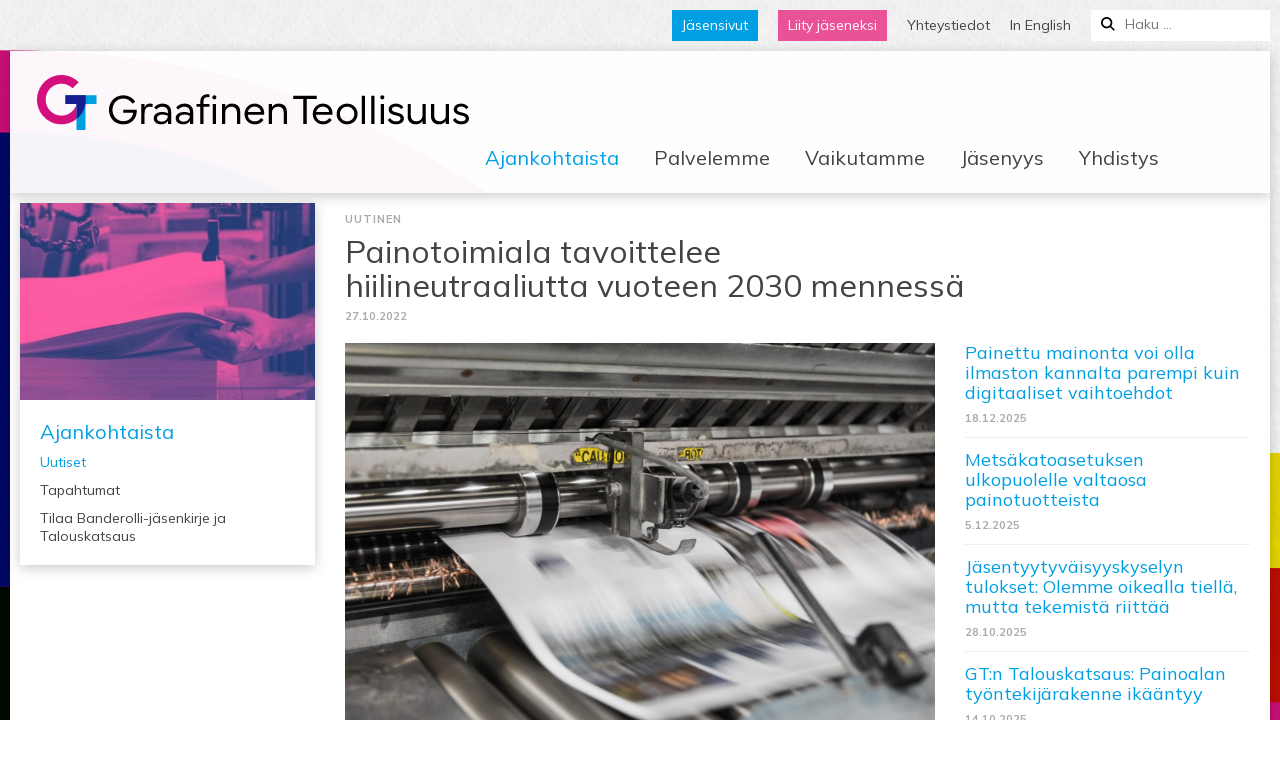

--- FILE ---
content_type: text/html; charset=UTF-8
request_url: https://graafinenteollisuus.fi/painotoimiala-tavoittelee-hiilineutraaliutta-vuoteen-2030-mennessa/
body_size: 11341
content:
<!doctype html>
<html lang="fi" prefix="og: http://ogp.me/ns# fb: http://ogp.me/ns/fb#">
<head>
	<meta charset="UTF-8">
	<meta name="viewport" content="width=device-width, initial-scale=1">
	<link rel="preconnect" href="https://fonts.googleapis.com">
	<link rel="preconnect" href="https://fonts.gstatic.com" crossorigin>
	<link href="https://fonts.googleapis.com/css2?family=Mulish:ital,wght@0,400;0,700;1,400;1,700&display=swap" rel="stylesheet">
	
	
	<title>Painotoimiala tavoittelee hiilineutraaliutta vuoteen 2030 mennessä &#8211; Graafinen Teollisuus</title>
<meta name='robots' content='max-image-preview:large' />
<link rel="alternate" type="application/rss+xml" title="Graafinen Teollisuus &raquo; syöte" href="https://graafinenteollisuus.fi/feed/" />
<link rel="alternate" type="application/rss+xml" title="Graafinen Teollisuus &raquo; kommenttien syöte" href="https://graafinenteollisuus.fi/comments/feed/" />
<link rel="alternate" title="oEmbed (JSON)" type="application/json+oembed" href="https://graafinenteollisuus.fi/wp-json/oembed/1.0/embed?url=https%3A%2F%2Fgraafinenteollisuus.fi%2Fpainotoimiala-tavoittelee-hiilineutraaliutta-vuoteen-2030-mennessa%2F" />
<link rel="alternate" title="oEmbed (XML)" type="text/xml+oembed" href="https://graafinenteollisuus.fi/wp-json/oembed/1.0/embed?url=https%3A%2F%2Fgraafinenteollisuus.fi%2Fpainotoimiala-tavoittelee-hiilineutraaliutta-vuoteen-2030-mennessa%2F&#038;format=xml" />
<style id='wp-img-auto-sizes-contain-inline-css'>
img:is([sizes=auto i],[sizes^="auto," i]){contain-intrinsic-size:3000px 1500px}
/*# sourceURL=wp-img-auto-sizes-contain-inline-css */
</style>
<style id='wp-emoji-styles-inline-css'>

	img.wp-smiley, img.emoji {
		display: inline !important;
		border: none !important;
		box-shadow: none !important;
		height: 1em !important;
		width: 1em !important;
		margin: 0 0.07em !important;
		vertical-align: -0.1em !important;
		background: none !important;
		padding: 0 !important;
	}
/*# sourceURL=wp-emoji-styles-inline-css */
</style>
<style id='wp-block-library-inline-css'>
:root{--wp-block-synced-color:#7a00df;--wp-block-synced-color--rgb:122,0,223;--wp-bound-block-color:var(--wp-block-synced-color);--wp-editor-canvas-background:#ddd;--wp-admin-theme-color:#007cba;--wp-admin-theme-color--rgb:0,124,186;--wp-admin-theme-color-darker-10:#006ba1;--wp-admin-theme-color-darker-10--rgb:0,107,160.5;--wp-admin-theme-color-darker-20:#005a87;--wp-admin-theme-color-darker-20--rgb:0,90,135;--wp-admin-border-width-focus:2px}@media (min-resolution:192dpi){:root{--wp-admin-border-width-focus:1.5px}}.wp-element-button{cursor:pointer}:root .has-very-light-gray-background-color{background-color:#eee}:root .has-very-dark-gray-background-color{background-color:#313131}:root .has-very-light-gray-color{color:#eee}:root .has-very-dark-gray-color{color:#313131}:root .has-vivid-green-cyan-to-vivid-cyan-blue-gradient-background{background:linear-gradient(135deg,#00d084,#0693e3)}:root .has-purple-crush-gradient-background{background:linear-gradient(135deg,#34e2e4,#4721fb 50%,#ab1dfe)}:root .has-hazy-dawn-gradient-background{background:linear-gradient(135deg,#faaca8,#dad0ec)}:root .has-subdued-olive-gradient-background{background:linear-gradient(135deg,#fafae1,#67a671)}:root .has-atomic-cream-gradient-background{background:linear-gradient(135deg,#fdd79a,#004a59)}:root .has-nightshade-gradient-background{background:linear-gradient(135deg,#330968,#31cdcf)}:root .has-midnight-gradient-background{background:linear-gradient(135deg,#020381,#2874fc)}:root{--wp--preset--font-size--normal:16px;--wp--preset--font-size--huge:42px}.has-regular-font-size{font-size:1em}.has-larger-font-size{font-size:2.625em}.has-normal-font-size{font-size:var(--wp--preset--font-size--normal)}.has-huge-font-size{font-size:var(--wp--preset--font-size--huge)}.has-text-align-center{text-align:center}.has-text-align-left{text-align:left}.has-text-align-right{text-align:right}.has-fit-text{white-space:nowrap!important}#end-resizable-editor-section{display:none}.aligncenter{clear:both}.items-justified-left{justify-content:flex-start}.items-justified-center{justify-content:center}.items-justified-right{justify-content:flex-end}.items-justified-space-between{justify-content:space-between}.screen-reader-text{border:0;clip-path:inset(50%);height:1px;margin:-1px;overflow:hidden;padding:0;position:absolute;width:1px;word-wrap:normal!important}.screen-reader-text:focus{background-color:#ddd;clip-path:none;color:#444;display:block;font-size:1em;height:auto;left:5px;line-height:normal;padding:15px 23px 14px;text-decoration:none;top:5px;width:auto;z-index:100000}html :where(.has-border-color){border-style:solid}html :where([style*=border-top-color]){border-top-style:solid}html :where([style*=border-right-color]){border-right-style:solid}html :where([style*=border-bottom-color]){border-bottom-style:solid}html :where([style*=border-left-color]){border-left-style:solid}html :where([style*=border-width]){border-style:solid}html :where([style*=border-top-width]){border-top-style:solid}html :where([style*=border-right-width]){border-right-style:solid}html :where([style*=border-bottom-width]){border-bottom-style:solid}html :where([style*=border-left-width]){border-left-style:solid}html :where(img[class*=wp-image-]){height:auto;max-width:100%}:where(figure){margin:0 0 1em}html :where(.is-position-sticky){--wp-admin--admin-bar--position-offset:var(--wp-admin--admin-bar--height,0px)}@media screen and (max-width:600px){html :where(.is-position-sticky){--wp-admin--admin-bar--position-offset:0px}}

/*# sourceURL=wp-block-library-inline-css */
</style><style id='global-styles-inline-css'>
:root{--wp--preset--aspect-ratio--square: 1;--wp--preset--aspect-ratio--4-3: 4/3;--wp--preset--aspect-ratio--3-4: 3/4;--wp--preset--aspect-ratio--3-2: 3/2;--wp--preset--aspect-ratio--2-3: 2/3;--wp--preset--aspect-ratio--16-9: 16/9;--wp--preset--aspect-ratio--9-16: 9/16;--wp--preset--color--black: #000000;--wp--preset--color--cyan-bluish-gray: #abb8c3;--wp--preset--color--white: #ffffff;--wp--preset--color--pale-pink: #f78da7;--wp--preset--color--vivid-red: #cf2e2e;--wp--preset--color--luminous-vivid-orange: #ff6900;--wp--preset--color--luminous-vivid-amber: #fcb900;--wp--preset--color--light-green-cyan: #7bdcb5;--wp--preset--color--vivid-green-cyan: #00d084;--wp--preset--color--pale-cyan-blue: #8ed1fc;--wp--preset--color--vivid-cyan-blue: #0693e3;--wp--preset--color--vivid-purple: #9b51e0;--wp--preset--color--musta: #000000;--wp--preset--color--valkoinen: #ffffff;--wp--preset--color--vihreä: green;--wp--preset--color--keltainen: yellow;--wp--preset--color--harmaa: lightgrey;--wp--preset--color--pinkki: pink;--wp--preset--gradient--vivid-cyan-blue-to-vivid-purple: linear-gradient(135deg,rgb(6,147,227) 0%,rgb(155,81,224) 100%);--wp--preset--gradient--light-green-cyan-to-vivid-green-cyan: linear-gradient(135deg,rgb(122,220,180) 0%,rgb(0,208,130) 100%);--wp--preset--gradient--luminous-vivid-amber-to-luminous-vivid-orange: linear-gradient(135deg,rgb(252,185,0) 0%,rgb(255,105,0) 100%);--wp--preset--gradient--luminous-vivid-orange-to-vivid-red: linear-gradient(135deg,rgb(255,105,0) 0%,rgb(207,46,46) 100%);--wp--preset--gradient--very-light-gray-to-cyan-bluish-gray: linear-gradient(135deg,rgb(238,238,238) 0%,rgb(169,184,195) 100%);--wp--preset--gradient--cool-to-warm-spectrum: linear-gradient(135deg,rgb(74,234,220) 0%,rgb(151,120,209) 20%,rgb(207,42,186) 40%,rgb(238,44,130) 60%,rgb(251,105,98) 80%,rgb(254,248,76) 100%);--wp--preset--gradient--blush-light-purple: linear-gradient(135deg,rgb(255,206,236) 0%,rgb(152,150,240) 100%);--wp--preset--gradient--blush-bordeaux: linear-gradient(135deg,rgb(254,205,165) 0%,rgb(254,45,45) 50%,rgb(107,0,62) 100%);--wp--preset--gradient--luminous-dusk: linear-gradient(135deg,rgb(255,203,112) 0%,rgb(199,81,192) 50%,rgb(65,88,208) 100%);--wp--preset--gradient--pale-ocean: linear-gradient(135deg,rgb(255,245,203) 0%,rgb(182,227,212) 50%,rgb(51,167,181) 100%);--wp--preset--gradient--electric-grass: linear-gradient(135deg,rgb(202,248,128) 0%,rgb(113,206,126) 100%);--wp--preset--gradient--midnight: linear-gradient(135deg,rgb(2,3,129) 0%,rgb(40,116,252) 100%);--wp--preset--font-size--small: 13px;--wp--preset--font-size--medium: 20px;--wp--preset--font-size--large: 36px;--wp--preset--font-size--x-large: 42px;--wp--preset--spacing--20: 0.44rem;--wp--preset--spacing--30: 0.67rem;--wp--preset--spacing--40: 1rem;--wp--preset--spacing--50: 1.5rem;--wp--preset--spacing--60: 2.25rem;--wp--preset--spacing--70: 3.38rem;--wp--preset--spacing--80: 5.06rem;--wp--preset--shadow--natural: 6px 6px 9px rgba(0, 0, 0, 0.2);--wp--preset--shadow--deep: 12px 12px 50px rgba(0, 0, 0, 0.4);--wp--preset--shadow--sharp: 6px 6px 0px rgba(0, 0, 0, 0.2);--wp--preset--shadow--outlined: 6px 6px 0px -3px rgb(255, 255, 255), 6px 6px rgb(0, 0, 0);--wp--preset--shadow--crisp: 6px 6px 0px rgb(0, 0, 0);}:root { --wp--style--global--content-size: 840px;--wp--style--global--wide-size: 1320px; }:where(body) { margin: 0; }.wp-site-blocks > .alignleft { float: left; margin-right: 2em; }.wp-site-blocks > .alignright { float: right; margin-left: 2em; }.wp-site-blocks > .aligncenter { justify-content: center; margin-left: auto; margin-right: auto; }:where(.is-layout-flex){gap: 0.5em;}:where(.is-layout-grid){gap: 0.5em;}.is-layout-flow > .alignleft{float: left;margin-inline-start: 0;margin-inline-end: 2em;}.is-layout-flow > .alignright{float: right;margin-inline-start: 2em;margin-inline-end: 0;}.is-layout-flow > .aligncenter{margin-left: auto !important;margin-right: auto !important;}.is-layout-constrained > .alignleft{float: left;margin-inline-start: 0;margin-inline-end: 2em;}.is-layout-constrained > .alignright{float: right;margin-inline-start: 2em;margin-inline-end: 0;}.is-layout-constrained > .aligncenter{margin-left: auto !important;margin-right: auto !important;}.is-layout-constrained > :where(:not(.alignleft):not(.alignright):not(.alignfull)){max-width: var(--wp--style--global--content-size);margin-left: auto !important;margin-right: auto !important;}.is-layout-constrained > .alignwide{max-width: var(--wp--style--global--wide-size);}body .is-layout-flex{display: flex;}.is-layout-flex{flex-wrap: wrap;align-items: center;}.is-layout-flex > :is(*, div){margin: 0;}body .is-layout-grid{display: grid;}.is-layout-grid > :is(*, div){margin: 0;}body{padding-top: 0px;padding-right: 0px;padding-bottom: 0px;padding-left: 0px;}a:where(:not(.wp-element-button)){text-decoration: underline;}:root :where(.wp-element-button, .wp-block-button__link){background-color: #32373c;border-width: 0;color: #fff;font-family: inherit;font-size: inherit;font-style: inherit;font-weight: inherit;letter-spacing: inherit;line-height: inherit;padding-top: calc(0.667em + 2px);padding-right: calc(1.333em + 2px);padding-bottom: calc(0.667em + 2px);padding-left: calc(1.333em + 2px);text-decoration: none;text-transform: inherit;}.has-black-color{color: var(--wp--preset--color--black) !important;}.has-cyan-bluish-gray-color{color: var(--wp--preset--color--cyan-bluish-gray) !important;}.has-white-color{color: var(--wp--preset--color--white) !important;}.has-pale-pink-color{color: var(--wp--preset--color--pale-pink) !important;}.has-vivid-red-color{color: var(--wp--preset--color--vivid-red) !important;}.has-luminous-vivid-orange-color{color: var(--wp--preset--color--luminous-vivid-orange) !important;}.has-luminous-vivid-amber-color{color: var(--wp--preset--color--luminous-vivid-amber) !important;}.has-light-green-cyan-color{color: var(--wp--preset--color--light-green-cyan) !important;}.has-vivid-green-cyan-color{color: var(--wp--preset--color--vivid-green-cyan) !important;}.has-pale-cyan-blue-color{color: var(--wp--preset--color--pale-cyan-blue) !important;}.has-vivid-cyan-blue-color{color: var(--wp--preset--color--vivid-cyan-blue) !important;}.has-vivid-purple-color{color: var(--wp--preset--color--vivid-purple) !important;}.has-musta-color{color: var(--wp--preset--color--musta) !important;}.has-valkoinen-color{color: var(--wp--preset--color--valkoinen) !important;}.has-vihreä-color{color: var(--wp--preset--color--vihreä) !important;}.has-keltainen-color{color: var(--wp--preset--color--keltainen) !important;}.has-harmaa-color{color: var(--wp--preset--color--harmaa) !important;}.has-pinkki-color{color: var(--wp--preset--color--pinkki) !important;}.has-black-background-color{background-color: var(--wp--preset--color--black) !important;}.has-cyan-bluish-gray-background-color{background-color: var(--wp--preset--color--cyan-bluish-gray) !important;}.has-white-background-color{background-color: var(--wp--preset--color--white) !important;}.has-pale-pink-background-color{background-color: var(--wp--preset--color--pale-pink) !important;}.has-vivid-red-background-color{background-color: var(--wp--preset--color--vivid-red) !important;}.has-luminous-vivid-orange-background-color{background-color: var(--wp--preset--color--luminous-vivid-orange) !important;}.has-luminous-vivid-amber-background-color{background-color: var(--wp--preset--color--luminous-vivid-amber) !important;}.has-light-green-cyan-background-color{background-color: var(--wp--preset--color--light-green-cyan) !important;}.has-vivid-green-cyan-background-color{background-color: var(--wp--preset--color--vivid-green-cyan) !important;}.has-pale-cyan-blue-background-color{background-color: var(--wp--preset--color--pale-cyan-blue) !important;}.has-vivid-cyan-blue-background-color{background-color: var(--wp--preset--color--vivid-cyan-blue) !important;}.has-vivid-purple-background-color{background-color: var(--wp--preset--color--vivid-purple) !important;}.has-musta-background-color{background-color: var(--wp--preset--color--musta) !important;}.has-valkoinen-background-color{background-color: var(--wp--preset--color--valkoinen) !important;}.has-vihreä-background-color{background-color: var(--wp--preset--color--vihreä) !important;}.has-keltainen-background-color{background-color: var(--wp--preset--color--keltainen) !important;}.has-harmaa-background-color{background-color: var(--wp--preset--color--harmaa) !important;}.has-pinkki-background-color{background-color: var(--wp--preset--color--pinkki) !important;}.has-black-border-color{border-color: var(--wp--preset--color--black) !important;}.has-cyan-bluish-gray-border-color{border-color: var(--wp--preset--color--cyan-bluish-gray) !important;}.has-white-border-color{border-color: var(--wp--preset--color--white) !important;}.has-pale-pink-border-color{border-color: var(--wp--preset--color--pale-pink) !important;}.has-vivid-red-border-color{border-color: var(--wp--preset--color--vivid-red) !important;}.has-luminous-vivid-orange-border-color{border-color: var(--wp--preset--color--luminous-vivid-orange) !important;}.has-luminous-vivid-amber-border-color{border-color: var(--wp--preset--color--luminous-vivid-amber) !important;}.has-light-green-cyan-border-color{border-color: var(--wp--preset--color--light-green-cyan) !important;}.has-vivid-green-cyan-border-color{border-color: var(--wp--preset--color--vivid-green-cyan) !important;}.has-pale-cyan-blue-border-color{border-color: var(--wp--preset--color--pale-cyan-blue) !important;}.has-vivid-cyan-blue-border-color{border-color: var(--wp--preset--color--vivid-cyan-blue) !important;}.has-vivid-purple-border-color{border-color: var(--wp--preset--color--vivid-purple) !important;}.has-musta-border-color{border-color: var(--wp--preset--color--musta) !important;}.has-valkoinen-border-color{border-color: var(--wp--preset--color--valkoinen) !important;}.has-vihreä-border-color{border-color: var(--wp--preset--color--vihreä) !important;}.has-keltainen-border-color{border-color: var(--wp--preset--color--keltainen) !important;}.has-harmaa-border-color{border-color: var(--wp--preset--color--harmaa) !important;}.has-pinkki-border-color{border-color: var(--wp--preset--color--pinkki) !important;}.has-vivid-cyan-blue-to-vivid-purple-gradient-background{background: var(--wp--preset--gradient--vivid-cyan-blue-to-vivid-purple) !important;}.has-light-green-cyan-to-vivid-green-cyan-gradient-background{background: var(--wp--preset--gradient--light-green-cyan-to-vivid-green-cyan) !important;}.has-luminous-vivid-amber-to-luminous-vivid-orange-gradient-background{background: var(--wp--preset--gradient--luminous-vivid-amber-to-luminous-vivid-orange) !important;}.has-luminous-vivid-orange-to-vivid-red-gradient-background{background: var(--wp--preset--gradient--luminous-vivid-orange-to-vivid-red) !important;}.has-very-light-gray-to-cyan-bluish-gray-gradient-background{background: var(--wp--preset--gradient--very-light-gray-to-cyan-bluish-gray) !important;}.has-cool-to-warm-spectrum-gradient-background{background: var(--wp--preset--gradient--cool-to-warm-spectrum) !important;}.has-blush-light-purple-gradient-background{background: var(--wp--preset--gradient--blush-light-purple) !important;}.has-blush-bordeaux-gradient-background{background: var(--wp--preset--gradient--blush-bordeaux) !important;}.has-luminous-dusk-gradient-background{background: var(--wp--preset--gradient--luminous-dusk) !important;}.has-pale-ocean-gradient-background{background: var(--wp--preset--gradient--pale-ocean) !important;}.has-electric-grass-gradient-background{background: var(--wp--preset--gradient--electric-grass) !important;}.has-midnight-gradient-background{background: var(--wp--preset--gradient--midnight) !important;}.has-small-font-size{font-size: var(--wp--preset--font-size--small) !important;}.has-medium-font-size{font-size: var(--wp--preset--font-size--medium) !important;}.has-large-font-size{font-size: var(--wp--preset--font-size--large) !important;}.has-x-large-font-size{font-size: var(--wp--preset--font-size--x-large) !important;}
/*# sourceURL=global-styles-inline-css */
</style>

<link rel='stylesheet' id='contact-form-7-css' href='https://graafinenteollisuus.fi/hallinta/wp-content/plugins/contact-form-7/includes/css/styles.css?ver=6.1.4' media='all' />
<link rel='stylesheet' id='eeb-css-frontend-css' href='https://graafinenteollisuus.fi/hallinta/wp-content/plugins/email-encoder-bundle/assets/css/style.css?ver=54d4eedc552c499c4a8d6b89c23d3df1' media='all' />
<link rel='stylesheet' id='gt-block-style-css' href='https://graafinenteollisuus.fi/hallinta/wp-content/themes/gt/block-styles.css?ver=1.91' media='all' />
<link rel='stylesheet' id='gt-style-css' href='https://graafinenteollisuus.fi/hallinta/wp-content/themes/gt/style.css?ver=1.91' media='all' />
<link rel='stylesheet' id='gt-slider-style-css' href='https://graafinenteollisuus.fi/hallinta/wp-content/themes/gt/js/slick.css?ver=1.91' media='all' />
<link rel='stylesheet' id='gt-icon-style-css' href='https://graafinenteollisuus.fi/hallinta/wp-content/themes/gt/icons/lala_social.css?ver=1.91' media='all' />
<script src="https://graafinenteollisuus.fi/hallinta/wp-includes/js/jquery/jquery.min.js?ver=3.7.1" id="jquery-core-js"></script>
<script src="https://graafinenteollisuus.fi/hallinta/wp-includes/js/jquery/jquery-migrate.min.js?ver=3.4.1" id="jquery-migrate-js"></script>
<script src="https://graafinenteollisuus.fi/hallinta/wp-content/plugins/email-encoder-bundle/assets/js/custom.js?ver=2c542c9989f589cd5318f5cef6a9ecd7" id="eeb-js-frontend-js"></script>
<link rel="https://api.w.org/" href="https://graafinenteollisuus.fi/wp-json/" /><link rel="alternate" title="JSON" type="application/json" href="https://graafinenteollisuus.fi/wp-json/wp/v2/posts/44" /><link rel="EditURI" type="application/rsd+xml" title="RSD" href="https://graafinenteollisuus.fi/hallinta/xmlrpc.php?rsd" />
<meta name="generator" content="WordPress 6.9" />
<link rel="canonical" href="https://graafinenteollisuus.fi/painotoimiala-tavoittelee-hiilineutraaliutta-vuoteen-2030-mennessa/" />
<link rel='shortlink' href='https://graafinenteollisuus.fi/?p=44' />
<!-- Analytics by WP Statistics - https://wp-statistics.com -->
<link rel="icon" href="https://graafinenteollisuus.fi/hallinta/wp-content/uploads/2022/11/cropped-favicon-32x32.png" sizes="32x32" />
<link rel="icon" href="https://graafinenteollisuus.fi/hallinta/wp-content/uploads/2022/11/cropped-favicon-192x192.png" sizes="192x192" />
<link rel="apple-touch-icon" href="https://graafinenteollisuus.fi/hallinta/wp-content/uploads/2022/11/cropped-favicon-180x180.png" />
<meta name="msapplication-TileImage" content="https://graafinenteollisuus.fi/hallinta/wp-content/uploads/2022/11/cropped-favicon-270x270.png" />

<!-- START - Open Graph and Twitter Card Tags 3.3.7 -->
 <!-- Facebook Open Graph -->
  <meta property="og:locale" content="fi_FI"/>
  <meta property="og:site_name" content="Graafinen Teollisuus"/>
  <meta property="og:title" content="Painotoimiala tavoittelee hiilineutraaliutta vuoteen 2030 mennessä"/>
  <meta property="og:url" content="https://graafinenteollisuus.fi/painotoimiala-tavoittelee-hiilineutraaliutta-vuoteen-2030-mennessa/"/>
  <meta property="og:type" content="article"/>
  <meta property="og:description" content="Gaia Consultingin liitoille laatiman tiekartan mukaisilla toimilla media- ja painoalan kokonaispäästöt puolittuisivat vuoden 2019 tasoon verrattuna (–48 %) vuoteen 2030 mennessä.

Yritysten suorassa vaikutusvallassa olevia hiilidioksidipäästöjä on mahdollista vähentää parantamalla oman toiminnan e"/>
  <meta property="og:image" content="https://graafinenteollisuus.fi/hallinta/wp-content/uploads/2022/11/bank-phrom-Tzm3Oyu_6sk-unsplash-scaled.jpg"/>
  <meta property="og:image:url" content="https://graafinenteollisuus.fi/hallinta/wp-content/uploads/2022/11/bank-phrom-Tzm3Oyu_6sk-unsplash-scaled.jpg"/>
  <meta property="og:image:secure_url" content="https://graafinenteollisuus.fi/hallinta/wp-content/uploads/2022/11/bank-phrom-Tzm3Oyu_6sk-unsplash-scaled.jpg"/>
  <meta property="article:published_time" content="2022-10-27T09:47:45+03:00"/>
  <meta property="article:modified_time" content="2022-11-30T09:59:33+02:00" />
  <meta property="og:updated_time" content="2022-11-30T09:59:33+02:00" />
  <meta property="article:section" content="Uutinen"/>
 <!-- Google+ / Schema.org -->
 <!-- Twitter Cards -->
  <meta name="twitter:title" content="Painotoimiala tavoittelee hiilineutraaliutta vuoteen 2030 mennessä"/>
  <meta name="twitter:url" content="https://graafinenteollisuus.fi/painotoimiala-tavoittelee-hiilineutraaliutta-vuoteen-2030-mennessa/"/>
  <meta name="twitter:description" content="Gaia Consultingin liitoille laatiman tiekartan mukaisilla toimilla media- ja painoalan kokonaispäästöt puolittuisivat vuoden 2019 tasoon verrattuna (–48 %) vuoteen 2030 mennessä.

Yritysten suorassa vaikutusvallassa olevia hiilidioksidipäästöjä on mahdollista vähentää parantamalla oman toiminnan e"/>
  <meta name="twitter:image" content="https://graafinenteollisuus.fi/hallinta/wp-content/uploads/2022/11/bank-phrom-Tzm3Oyu_6sk-unsplash-scaled.jpg"/>
  <meta name="twitter:card" content="summary_large_image"/>
 <!-- SEO -->
  <link rel="canonical" href="https://graafinenteollisuus.fi/painotoimiala-tavoittelee-hiilineutraaliutta-vuoteen-2030-mennessa/"/>
  <meta name="description" content="Gaia Consultingin liitoille laatiman tiekartan mukaisilla toimilla media- ja painoalan kokonaispäästöt puolittuisivat vuoden 2019 tasoon verrattuna (–48 %) vuoteen 2030 mennessä.

Yritysten suorassa vaikutusvallassa olevia hiilidioksidipäästöjä on mahdollista vähentää parantamalla oman toiminnan e"/>
  <meta name="publisher" content="Graafinen Teollisuus"/>
 <!-- Misc. tags -->
 <!-- is_singular -->
<!-- END - Open Graph and Twitter Card Tags 3.3.7 -->
	
</head>

<body class="wp-singular post-template-default single single-post postid-44 single-format-standard wp-theme-gt no-sidebar"><div class="gt-body-background"><div class="gt-body-inner">
<div id="page" class="site">
	<a class="skip-link screen-reader-text" href="#primary">Skip to content</a>

	<header id="masthead" class="site-header">
		<div class="gt-header-top">
			<nav id="site-secondary-navigation" class="secondary-navigation">
				<div class="menu-ylavalikko-container"><ul id="secondary-menu" class="menu"><li id="menu-item-222" class="gt-button gt-button-cyan menu-item menu-item-type-post_type menu-item-object-page menu-item-222"><a href="https://graafinenteollisuus.fi/jasensivut/">Jäsensivut</a></li>
<li id="menu-item-185" class="gt-button menu-item menu-item-type-post_type menu-item-object-page menu-item-185"><a href="https://graafinenteollisuus.fi/liity-jaseneksi/">Liity jäseneksi</a></li>
<li id="menu-item-184" class="menu-item menu-item-type-post_type menu-item-object-page menu-item-184"><a href="https://graafinenteollisuus.fi/yhteystiedot/">Yhteystiedot</a></li>
<li id="menu-item-182" class="menu-item menu-item-type-post_type menu-item-object-page menu-item-182"><a href="https://graafinenteollisuus.fi/in-english/">In English</a></li>
</ul></div>			</nav>
			<div class="search-container">
				<form role="search" method="get" class="search-form" action="https://graafinenteollisuus.fi/">
				<label>
					<span class="screen-reader-text">Haku:</span>
					<input type="search" class="search-field" placeholder="Haku &hellip;" value="" name="s" />
				</label>
				<input type="submit" class="search-submit" value="Hae" />
			</form>		   </div>
		</div>
		<div class="gt-header-bottom">
			<div class="site-branding">
								<p class="site-title"><a href="https://graafinenteollisuus.fi/" rel="home"><img src="https://graafinenteollisuus.fi/hallinta/wp-content/themes/gt/img/gt-color-horizontal-one-screen.svg" alt="Graafinen Teollisuus" title="Etusivulle"></a></p>
				<p class="site-title  site-title-mobile"><a href="https://graafinenteollisuus.fi/" rel="home"><img src="https://graafinenteollisuus.fi/hallinta/wp-content/themes/gt/img/gt-color-horizontal-two-screen.svg" alt="Graafinen Teollisuus" title="Etusivulle"></a></p>
							</div><!-- .site-branding -->
			
			<div class="main-navigation-container">
				<nav id="site-navigation" class="main-navigation">
					<button class="menu-toggle" aria-controls="primary-menu" aria-expanded="false"><span class="screen-reader-text">Primary Menu</span></button>
					<div class="menu-paavalikko-container"><ul id="primary-menu" class="menu"><li id="menu-item-82" class="post-ancestor tapahtuma-ancestor menu-item menu-item-type-custom menu-item-object-custom menu-item-has-children menu-item-82 current-menu-parent"><a>Ajankohtaista</a>
<ul class="sub-menu">
	<li id="menu-item-162" class="post-ancestor menu-item menu-item-type-post_type menu-item-object-page current_page_parent menu-item-162 current-menu-parent"><a href="https://graafinenteollisuus.fi/uutiset/">Uutiset</a></li>
	<li id="menu-item-163" class="tapahtuma-ancestor menu-item menu-item-type-post_type menu-item-object-page menu-item-163"><a href="https://graafinenteollisuus.fi/tapahtumat/">Tapahtumat</a></li>
	<li id="menu-item-164" class="menu-item menu-item-type-post_type menu-item-object-page menu-item-164"><a href="https://graafinenteollisuus.fi/tilaa-jasenkirje/">Tilaa Banderolli-jäsenkirje ja Talouskatsaus</a></li>
</ul>
</li>
<li id="menu-item-83" class="menu-item menu-item-type-custom menu-item-object-custom menu-item-has-children menu-item-83"><a>Palvelemme</a>
<ul class="sub-menu">
	<li id="menu-item-171" class="menu-item menu-item-type-post_type menu-item-object-page menu-item-171"><a href="https://graafinenteollisuus.fi/tilastot/">Tilastot</a></li>
	<li id="menu-item-169" class="menu-item menu-item-type-post_type menu-item-object-page menu-item-169"><a href="https://graafinenteollisuus.fi/oppaat-ja-julkaisut/">Oppaat ja julkaisut</a></li>
	<li id="menu-item-166" class="menu-item menu-item-type-post_type menu-item-object-page menu-item-166"><a href="https://graafinenteollisuus.fi/faktoja/">Faktoja</a></li>
	<li id="menu-item-1456" class="menu-item menu-item-type-post_type menu-item-object-page menu-item-1456"><a href="https://graafinenteollisuus.fi/painoteollisuuden-vastuullisuus/">Painoteollisuuden vastuullisuusmalli</a></li>
	<li id="menu-item-419" class="menu-item menu-item-type-post_type menu-item-object-page menu-item-419"><a href="https://graafinenteollisuus.fi/graafisen-tuotannon-laatusertifikaatti/">Graafisen tuotannon laatusertifikaatti</a></li>
	<li id="menu-item-418" class="menu-item menu-item-type-post_type menu-item-object-page menu-item-418"><a href="https://graafinenteollisuus.fi/graafisen-tuotannon-ymparistosertifikaatti/">Graafisen tuotannon ympäristö­sertifikaatti</a></li>
	<li id="menu-item-417" class="menu-item menu-item-type-post_type menu-item-object-page menu-item-417"><a href="https://graafinenteollisuus.fi/climatecalc-laskuri/">ClimateCalc-hiilijalanjälkilaskuri</a></li>
	<li id="menu-item-347" class="menu-item menu-item-type-post_type menu-item-object-page menu-item-347"><a href="https://graafinenteollisuus.fi/toimitusehdot/">Graafisen alan yleinen toimitusehtosuositus</a></li>
</ul>
</li>
<li id="menu-item-84" class="menu-item menu-item-type-custom menu-item-object-custom menu-item-has-children menu-item-84"><a>Vaikutamme</a>
<ul class="sub-menu">
	<li id="menu-item-173" class="menu-item menu-item-type-post_type menu-item-object-page menu-item-173"><a href="https://graafinenteollisuus.fi/ilmasto-ja-luontotyo/">Ilmasto- ja luontotyö</a></li>
	<li id="menu-item-174" class="menu-item menu-item-type-post_type menu-item-object-page menu-item-174"><a href="https://graafinenteollisuus.fi/viestimme-paattajille/">Viestimme päättäjille</a></li>
	<li id="menu-item-1490" class="menu-item menu-item-type-post_type menu-item-object-page menu-item-1490"><a href="https://graafinenteollisuus.fi/lausunnot/">Lausunnot</a></li>
	<li id="menu-item-172" class="menu-item menu-item-type-post_type menu-item-object-page menu-item-172"><a href="https://graafinenteollisuus.fi/eu-asiat/">EU-asiat</a></li>
</ul>
</li>
<li id="menu-item-85" class="menu-item menu-item-type-custom menu-item-object-custom menu-item-has-children menu-item-85"><a>Jäsenyys</a>
<ul class="sub-menu">
	<li id="menu-item-178" class="menu-item menu-item-type-post_type menu-item-object-page menu-item-178"><a href="https://graafinenteollisuus.fi/liity-jaseneksi/">Liity jäseneksi</a></li>
	<li id="menu-item-176" class="menu-item menu-item-type-post_type menu-item-object-page menu-item-176"><a href="https://graafinenteollisuus.fi/jasenmaksu/">Jäsenmaksu</a></li>
	<li id="menu-item-177" class="menu-item menu-item-type-post_type menu-item-object-page menu-item-177"><a href="https://graafinenteollisuus.fi/jasenyyden-hyodyt/">Jäsenyyden hyödyt</a></li>
	<li id="menu-item-175" class="menu-item menu-item-type-post_type menu-item-object-page menu-item-175"><a href="https://graafinenteollisuus.fi/jasenluettelo/">Jäsenluettelo</a></li>
</ul>
</li>
<li id="menu-item-86" class="menu-item menu-item-type-custom menu-item-object-custom menu-item-has-children menu-item-86"><a>Yhdistys</a>
<ul class="sub-menu">
	<li id="menu-item-180" class="menu-item menu-item-type-post_type menu-item-object-page menu-item-180"><a href="https://graafinenteollisuus.fi/toiminta-ja-tehtavat/">Toiminta ja tehtävät</a></li>
	<li id="menu-item-179" class="menu-item menu-item-type-post_type menu-item-object-page menu-item-179"><a href="https://graafinenteollisuus.fi/hallitus/">Hallitus 2025</a></li>
	<li id="menu-item-181" class="menu-item menu-item-type-post_type menu-item-object-page menu-item-181"><a href="https://graafinenteollisuus.fi/yhteystiedot/">Yhteystiedot</a></li>
	<li id="menu-item-304" class="menu-item menu-item-type-post_type menu-item-object-page menu-item-304"><a href="https://graafinenteollisuus.fi/in-english/">In English</a></li>
</ul>
</li>
</ul></div>				</nav><!-- #site-navigation -->
				<div id="site-secondary-navigation-container" class="main-navigation-container-mobile">
					<nav id="site-secondary-navigation-mobile" class="secondary-navigation">
						<div class="menu-ylavalikko-container"><ul id="secondary-menu-mobile" class="menu"><li class="gt-button gt-button-cyan menu-item menu-item-type-post_type menu-item-object-page menu-item-222"><a href="https://graafinenteollisuus.fi/jasensivut/">Jäsensivut</a></li>
<li class="gt-button menu-item menu-item-type-post_type menu-item-object-page menu-item-185"><a href="https://graafinenteollisuus.fi/liity-jaseneksi/">Liity jäseneksi</a></li>
<li class="menu-item menu-item-type-post_type menu-item-object-page menu-item-184"><a href="https://graafinenteollisuus.fi/yhteystiedot/">Yhteystiedot</a></li>
<li class="menu-item menu-item-type-post_type menu-item-object-page menu-item-182"><a href="https://graafinenteollisuus.fi/in-english/">In English</a></li>
</ul></div>					</nav>
					<div class="search-container">
						<form role="search" method="get" class="search-form" action="https://graafinenteollisuus.fi/">
				<label>
					<span class="screen-reader-text">Haku:</span>
					<input type="search" class="search-field" placeholder="Haku &hellip;" value="" name="s" />
				</label>
				<input type="submit" class="search-submit" value="Hae" />
			</form>				   </div>
					 
				</div>
			</div>
		</div>
	</header><!-- #masthead -->

	<main id="primary" class="site-main gt-rivi-2-post">
		<div><div class="gt-grid-margin gt-shadow">
			
<aside id="secondary" class="widget-area">
	<img width="620" height="414" src="https://graafinenteollisuus.fi/hallinta/wp-content/uploads/2022/11/gt-machine-materialbank-2022-11-03-640x427-1-620x414.jpg" class="attachment-large size-large wp-post-image" alt="" decoding="async" fetchpriority="high" srcset="https://graafinenteollisuus.fi/hallinta/wp-content/uploads/2022/11/gt-machine-materialbank-2022-11-03-640x427-1-620x414.jpg 620w, https://graafinenteollisuus.fi/hallinta/wp-content/uploads/2022/11/gt-machine-materialbank-2022-11-03-640x427-1-300x200.jpg 300w, https://graafinenteollisuus.fi/hallinta/wp-content/uploads/2022/11/gt-machine-materialbank-2022-11-03-640x427-1-130x87.jpg 130w, https://graafinenteollisuus.fi/hallinta/wp-content/uploads/2022/11/gt-machine-materialbank-2022-11-03-640x427-1-305x203.jpg 305w, https://graafinenteollisuus.fi/hallinta/wp-content/uploads/2022/11/gt-machine-materialbank-2022-11-03-640x427-1.jpg 640w" sizes="(max-width: 620px) 100vw, 620px" />	<div class="gt-grid-double-padding">
	<div class="menu-paavalikko-container"><ul id="sidebar-menu" class="gt-submenu gt-grid-double-padding"><li class="post-ancestor tapahtuma-ancestor menu-item menu-item-type-custom menu-item-object-custom menu-item-has-children menu-item-82 current-menu-parent"><a>Ajankohtaista</a>
<ul class="sub-menu">
	<li class="post-ancestor menu-item menu-item-type-post_type menu-item-object-page current_page_parent menu-item-162 current-menu-parent"><a href="https://graafinenteollisuus.fi/uutiset/">Uutiset</a></li>
	<li class="tapahtuma-ancestor menu-item menu-item-type-post_type menu-item-object-page menu-item-163"><a href="https://graafinenteollisuus.fi/tapahtumat/">Tapahtumat</a></li>
	<li class="menu-item menu-item-type-post_type menu-item-object-page menu-item-164"><a href="https://graafinenteollisuus.fi/tilaa-jasenkirje/">Tilaa Banderolli-jäsenkirje ja Talouskatsaus</a></li>
</ul>
</li>
<li class="menu-item menu-item-type-custom menu-item-object-custom menu-item-has-children menu-item-83"><a>Palvelemme</a>
<ul class="sub-menu">
	<li class="menu-item menu-item-type-post_type menu-item-object-page menu-item-171"><a href="https://graafinenteollisuus.fi/tilastot/">Tilastot</a></li>
	<li class="menu-item menu-item-type-post_type menu-item-object-page menu-item-169"><a href="https://graafinenteollisuus.fi/oppaat-ja-julkaisut/">Oppaat ja julkaisut</a></li>
	<li class="menu-item menu-item-type-post_type menu-item-object-page menu-item-166"><a href="https://graafinenteollisuus.fi/faktoja/">Faktoja</a></li>
	<li class="menu-item menu-item-type-post_type menu-item-object-page menu-item-1456"><a href="https://graafinenteollisuus.fi/painoteollisuuden-vastuullisuus/">Painoteollisuuden vastuullisuusmalli</a></li>
	<li class="menu-item menu-item-type-post_type menu-item-object-page menu-item-419"><a href="https://graafinenteollisuus.fi/graafisen-tuotannon-laatusertifikaatti/">Graafisen tuotannon laatusertifikaatti</a></li>
	<li class="menu-item menu-item-type-post_type menu-item-object-page menu-item-418"><a href="https://graafinenteollisuus.fi/graafisen-tuotannon-ymparistosertifikaatti/">Graafisen tuotannon ympäristö­sertifikaatti</a></li>
	<li class="menu-item menu-item-type-post_type menu-item-object-page menu-item-417"><a href="https://graafinenteollisuus.fi/climatecalc-laskuri/">ClimateCalc-hiilijalanjälkilaskuri</a></li>
	<li class="menu-item menu-item-type-post_type menu-item-object-page menu-item-347"><a href="https://graafinenteollisuus.fi/toimitusehdot/">Graafisen alan yleinen toimitusehtosuositus</a></li>
</ul>
</li>
<li class="menu-item menu-item-type-custom menu-item-object-custom menu-item-has-children menu-item-84"><a>Vaikutamme</a>
<ul class="sub-menu">
	<li class="menu-item menu-item-type-post_type menu-item-object-page menu-item-173"><a href="https://graafinenteollisuus.fi/ilmasto-ja-luontotyo/">Ilmasto- ja luontotyö</a></li>
	<li class="menu-item menu-item-type-post_type menu-item-object-page menu-item-174"><a href="https://graafinenteollisuus.fi/viestimme-paattajille/">Viestimme päättäjille</a></li>
	<li class="menu-item menu-item-type-post_type menu-item-object-page menu-item-1490"><a href="https://graafinenteollisuus.fi/lausunnot/">Lausunnot</a></li>
	<li class="menu-item menu-item-type-post_type menu-item-object-page menu-item-172"><a href="https://graafinenteollisuus.fi/eu-asiat/">EU-asiat</a></li>
</ul>
</li>
<li class="menu-item menu-item-type-custom menu-item-object-custom menu-item-has-children menu-item-85"><a>Jäsenyys</a>
<ul class="sub-menu">
	<li class="menu-item menu-item-type-post_type menu-item-object-page menu-item-178"><a href="https://graafinenteollisuus.fi/liity-jaseneksi/">Liity jäseneksi</a></li>
	<li class="menu-item menu-item-type-post_type menu-item-object-page menu-item-176"><a href="https://graafinenteollisuus.fi/jasenmaksu/">Jäsenmaksu</a></li>
	<li class="menu-item menu-item-type-post_type menu-item-object-page menu-item-177"><a href="https://graafinenteollisuus.fi/jasenyyden-hyodyt/">Jäsenyyden hyödyt</a></li>
	<li class="menu-item menu-item-type-post_type menu-item-object-page menu-item-175"><a href="https://graafinenteollisuus.fi/jasenluettelo/">Jäsenluettelo</a></li>
</ul>
</li>
<li class="menu-item menu-item-type-custom menu-item-object-custom menu-item-has-children menu-item-86"><a>Yhdistys</a>
<ul class="sub-menu">
	<li class="menu-item menu-item-type-post_type menu-item-object-page menu-item-180"><a href="https://graafinenteollisuus.fi/toiminta-ja-tehtavat/">Toiminta ja tehtävät</a></li>
	<li class="menu-item menu-item-type-post_type menu-item-object-page menu-item-179"><a href="https://graafinenteollisuus.fi/hallitus/">Hallitus 2025</a></li>
	<li class="menu-item menu-item-type-post_type menu-item-object-page menu-item-181"><a href="https://graafinenteollisuus.fi/yhteystiedot/">Yhteystiedot</a></li>
	<li class="menu-item menu-item-type-post_type menu-item-object-page menu-item-304"><a href="https://graafinenteollisuus.fi/in-english/">In English</a></li>
</ul>
</li>
</ul></div>	</div>
</aside><!-- #secondary -->
		</div></div>
		<div><div class="gt-grid-padding"> 

		
<article id="post-44" class="post-44 post type-post status-publish format-standard has-post-thumbnail hentry category-uutinen">
	
	<header class="entry-header gt-grid-margin">
		<div class="entry-meta">
			<span class="cat-links">Uutinen</span>		</div><!-- .entry-meta -->
		<h1 class="entry-title">Painotoimiala tavoittelee hiilineutraaliutta vuoteen 2030 mennessä</h1>		<div class="entry-meta">
			<span class="posted-on"><time class="entry-date published" datetime="2022-10-27T09:47:45+03:00">27.10.2022</time><time class="updated" datetime="2022-11-30T09:59:33+02:00">30.11.2022</time></span>		</div><!-- .entry-meta -->
	</header><!-- .entry-header    -->
	<div class="gt-rivi-2">
    <div><div class="gt-grid-margin">
						<div class="post-thumbnail">
				<img width="2560" height="1709" src="https://graafinenteollisuus.fi/hallinta/wp-content/uploads/2022/11/bank-phrom-Tzm3Oyu_6sk-unsplash-scaled.jpg" class="attachment-post-thumbnail size-post-thumbnail wp-post-image" alt="" decoding="async" srcset="https://graafinenteollisuus.fi/hallinta/wp-content/uploads/2022/11/bank-phrom-Tzm3Oyu_6sk-unsplash-scaled.jpg 2560w, https://graafinenteollisuus.fi/hallinta/wp-content/uploads/2022/11/bank-phrom-Tzm3Oyu_6sk-unsplash-300x200.jpg 300w, https://graafinenteollisuus.fi/hallinta/wp-content/uploads/2022/11/bank-phrom-Tzm3Oyu_6sk-unsplash-620x414.jpg 620w, https://graafinenteollisuus.fi/hallinta/wp-content/uploads/2022/11/bank-phrom-Tzm3Oyu_6sk-unsplash-130x87.jpg 130w, https://graafinenteollisuus.fi/hallinta/wp-content/uploads/2022/11/bank-phrom-Tzm3Oyu_6sk-unsplash-768x513.jpg 768w, https://graafinenteollisuus.fi/hallinta/wp-content/uploads/2022/11/bank-phrom-Tzm3Oyu_6sk-unsplash-1536x1025.jpg 1536w, https://graafinenteollisuus.fi/hallinta/wp-content/uploads/2022/11/bank-phrom-Tzm3Oyu_6sk-unsplash-2048x1367.jpg 2048w, https://graafinenteollisuus.fi/hallinta/wp-content/uploads/2022/11/bank-phrom-Tzm3Oyu_6sk-unsplash-305x204.jpg 305w" sizes="(max-width: 2560px) 100vw, 2560px" />			</div><!-- .post-thumbnail -->
					<div class="entry-content">
					<div class="gt-ingressi">
		<p><p>Graafinen Teollisuus on yhdessä Medialiiton ja sen muiden jäsenjärjestöjen (Aikakausmedia, RadioMedia, Suomen Kustannusyhdistys ja Uutismedian liitto) kanssa asettanut tavoitteeksi alan yritysten omasta toiminnasta aiheutuvien suorien päästöjen nollaamisen vuoteen 2030 mennessä. Lisäksi tavoitellaan epäsuorien päästöjen vähentämistä yritysten lisätoimilla ainakin 30 prosentilla vuoteen 2030 mennessä. Tämä vähennystavoite on määritetty suhteessa perusuraan, joka perustuu Suomen kansalliseen tavoitteeseen.</p>
</p>
	</div>
				<p>Gaia Consultingin liitoille laatiman tiekartan mukaisilla toimilla media- ja painoalan kokonaispäästöt puolittuisivat vuoden 2019 tasoon verrattuna (–48 %) vuoteen 2030 mennessä.</p>
<p>Yritysten suorassa vaikutusvallassa olevia hiilidioksidipäästöjä on mahdollista vähentää parantamalla oman toiminnan energiatehokkuutta, solmimalla päästöttömän energian ostosopimuksia, neuvottelemalla energia päästöttömäksi myös vuokrakiinteistöissä sekä vaihtamalla omat ajoneuvot hiilineutraalilla sähköllä tai biokaasulla kulkeviksi. Hankintaketjujen epäsuorien päästöjen vähentämistavoitteeseen voidaan päästä laatimalla vastuullisen hankinnan kriteerit, sitoutumalla vähähiilisempiin hankintoihin ja toimintatapojen kehittämiseen kumppanien kanssa sekä rajoittamalla lentomatkustusta.</p>
<p>Hiilineutraaliuden saavuttaminen myös epäsuorien päästöjen osalta edellyttää jäljelle jäävien päästöjen kompensointia, mikä korostaa tarvetta tällaisten palvelujen kehittymiseen Suomessa. Muistathan, että liiton kautta voit hankkia käyttöösi ClimateCalc-hiilijalanjälkilaskurin edulliseen jäsenhintaan.</p>
			</div><!-- .entry-content -->

		</div></div>
		<div><div class="gt-grid-margin">
			<ul class="gt-recent-posts">
									<li>
						<h2 class="h3"><a href="https://graafinenteollisuus.fi/painettu-mainonta-voi-olla-ilmaston-kannalta-parempi-kuin-digitaaliset-vaihtoehdot/">
							Painettu mainonta voi olla ilmaston kannalta parempi kuin digitaaliset vaihtoehdot						</a></h2>
						<div class="entry-meta">
							<span class="posted-on"><time class="entry-date published" datetime="2025-12-18T08:00:16+02:00">18.12.2025</time><time class="updated" datetime="2025-12-15T16:24:40+02:00">2180</time></span>						</div><!-- .entry-meta -->
					</li>
									<li>
						<h2 class="h3"><a href="https://graafinenteollisuus.fi/eurooppalainen-painoala-valmistautuu-eudrn-soveltamiseen/">
							Metsäkatoasetuksen ulkopuolelle valtaosa painotuotteista						</a></h2>
						<div class="entry-meta">
							<span class="posted-on"><time class="entry-date published" datetime="2025-12-05T13:20:27+02:00">5.12.2025</time><time class="updated" datetime="2025-12-05T16:44:58+02:00">2133</time></span>						</div><!-- .entry-meta -->
					</li>
									<li>
						<h2 class="h3"><a href="https://graafinenteollisuus.fi/jasentyytyvaisyyskyselyn-tulokset-olemme-oikealla-tiella-mutta-tekemista-riittaa/">
							Jäsentyytyväisyyskyselyn tulokset: Olemme oikealla tiellä, mutta tekemistä riittää						</a></h2>
						<div class="entry-meta">
							<span class="posted-on"><time class="entry-date published" datetime="2025-10-28T11:48:00+02:00">28.10.2025</time><time class="updated" datetime="2025-10-28T11:48:21+02:00">2114</time></span>						</div><!-- .entry-meta -->
					</li>
									<li>
						<h2 class="h3"><a href="https://graafinenteollisuus.fi/gtn-talouskatsaus-painoalan-tyontekijarakenne-ikaantyy/">
							GT:n Talouskatsaus: Painoalan työntekijärakenne ikääntyy 						</a></h2>
						<div class="entry-meta">
							<span class="posted-on"><time class="entry-date published" datetime="2025-10-14T08:25:29+03:00">14.10.2025</time><time class="updated" datetime="2025-10-22T13:59:02+03:00">2085</time></span>						</div><!-- .entry-meta -->
					</li>
									<li>
						<h2 class="h3"><a href="https://graafinenteollisuus.fi/vastuullisuustutka-2025-ensimmainen-kysely-painoalan-vastuullisuudesta/">
							Vastuullisuustutka 2025: Ensimmäinen kysely painoalan vastuullisuudesta						</a></h2>
						<div class="entry-meta">
							<span class="posted-on"><time class="entry-date published" datetime="2025-09-26T12:30:46+03:00">26.9.2025</time><time class="updated" datetime="2025-09-26T10:13:00+03:00">2070</time></span>						</div><!-- .entry-meta -->
					</li>
									<li>
						<h2 class="h3"><a href="https://graafinenteollisuus.fi/uusi-opas-painoalan-ymparistovaikutuksista-ilmestynyt/">
							Uusi opas painoalan ympäristövaikutuksista ilmestynyt						</a></h2>
						<div class="entry-meta">
							<span class="posted-on"><time class="entry-date published" datetime="2025-08-27T14:00:43+03:00">27.8.2025</time><time class="updated" datetime="2025-09-01T14:14:54+03:00">1973</time></span>						</div><!-- .entry-meta -->
					</li>
							</ul>
		</div></div>
	</div>
</article><!-- #post-44 -->


		</div></div>
	</main><!-- #main -->


	<footer id="colophon" class="site-footer">
		<div class="site-info">
			<img class="gt-footer-logo" src="https://graafinenteollisuus.fi/hallinta/wp-content/themes/gt/img/gt-color-symbol-screen.svg" alt="Graafinen Teollisuus">
			<section id="custom_html-4" class="widget_text widget widget_custom_html"><h2 class="widget-title">Osoite</h2><div class="textwidget custom-html-widget"><p>
<span>Graafinen Teollisuus ry,</span> <span>Eteläranta 10,</span> <span>00130 Helsinki</span> 
</p></div></section><section id="custom_html-3" class="widget_text widget widget_custom_html"><h2 class="widget-title">Email</h2><div class="textwidget custom-html-widget"><a href="javascript:;" data-enc-email="tg.vasb[at]tennsvaragrbyyvfhhf.sv" class="icon-mail icon-on-mobile mail-link" data-wpel-link="ignore"><span id="eeb-740715-589824"></span><script type="text/javascript">document.getElementById("eeb-740715-589824").innerHTML = eval(decodeURIComponent("%27%3c%73%70%61%6e%20%63%6c%61%73%73%3d%22%73%63%72%65%65%6e%2d%72%65%61%64%65%72%2d%74%65%78%74%2d%6f%6e%2d%6d%6f%62%69%6c%65%22%3e%67%74%2e%69%6e%66%6f%40%67%72%61%61%66%69%6e%65%6e%74%65%6f%6c%6c%69%73%75%75%73%2e%66%69%3c%2f%73%70%61%6e%3e%27"))</script><noscript>*protected email*</noscript></a>
<a href="https://fi.linkedin.com/company/graafinen-teollisuus-ry-federation-of-the-printing-industry-in-finland" class="icon-linkedin-2"><span class="screen-reader-text">LinkedIn</span></a></div></section><section id="text-4" class="widget widget_text">			<div class="textwidget"><p><a href="https://graafinenteollisuus.fi/tietosuojaseloste/">Tietosuojaseloste</a></p>
</div>
		</section>		</div><!-- .site-info -->
	</footer><!-- #colophon -->
</div><!-- #page -->

<script type="speculationrules">
{"prefetch":[{"source":"document","where":{"and":[{"href_matches":"/*"},{"not":{"href_matches":["/hallinta/wp-*.php","/hallinta/wp-admin/*","/hallinta/wp-content/uploads/*","/hallinta/wp-content/*","/hallinta/wp-content/plugins/*","/hallinta/wp-content/themes/gt/*","/*\\?(.+)"]}},{"not":{"selector_matches":"a[rel~=\"nofollow\"]"}},{"not":{"selector_matches":".no-prefetch, .no-prefetch a"}}]},"eagerness":"conservative"}]}
</script>
<script src="https://graafinenteollisuus.fi/hallinta/wp-includes/js/dist/hooks.min.js?ver=dd5603f07f9220ed27f1" id="wp-hooks-js"></script>
<script src="https://graafinenteollisuus.fi/hallinta/wp-includes/js/dist/i18n.min.js?ver=c26c3dc7bed366793375" id="wp-i18n-js"></script>
<script id="wp-i18n-js-after">
wp.i18n.setLocaleData( { 'text direction\u0004ltr': [ 'ltr' ] } );
//# sourceURL=wp-i18n-js-after
</script>
<script src="https://graafinenteollisuus.fi/hallinta/wp-content/plugins/contact-form-7/includes/swv/js/index.js?ver=6.1.4" id="swv-js"></script>
<script id="contact-form-7-js-before">
var wpcf7 = {
    "api": {
        "root": "https:\/\/graafinenteollisuus.fi\/wp-json\/",
        "namespace": "contact-form-7\/v1"
    }
};
//# sourceURL=contact-form-7-js-before
</script>
<script src="https://graafinenteollisuus.fi/hallinta/wp-content/plugins/contact-form-7/includes/js/index.js?ver=6.1.4" id="contact-form-7-js"></script>
<script src="https://graafinenteollisuus.fi/hallinta/wp-content/themes/gt/js/slick.min.js?ver=1.91" id="gt-slider-js"></script>
<script src="https://graafinenteollisuus.fi/hallinta/wp-content/themes/gt/js/navigation.js?ver=1.91" id="gt-navigation-js"></script>
<script src="https://graafinenteollisuus.fi/hallinta/wp-content/themes/gt/js/scripts.js?ver=1.91" id="gt-scripts-js"></script>
<script id="wp-emoji-settings" type="application/json">
{"baseUrl":"https://s.w.org/images/core/emoji/17.0.2/72x72/","ext":".png","svgUrl":"https://s.w.org/images/core/emoji/17.0.2/svg/","svgExt":".svg","source":{"concatemoji":"https://graafinenteollisuus.fi/hallinta/wp-includes/js/wp-emoji-release.min.js?ver=6.9"}}
</script>
<script type="module">
/*! This file is auto-generated */
const a=JSON.parse(document.getElementById("wp-emoji-settings").textContent),o=(window._wpemojiSettings=a,"wpEmojiSettingsSupports"),s=["flag","emoji"];function i(e){try{var t={supportTests:e,timestamp:(new Date).valueOf()};sessionStorage.setItem(o,JSON.stringify(t))}catch(e){}}function c(e,t,n){e.clearRect(0,0,e.canvas.width,e.canvas.height),e.fillText(t,0,0);t=new Uint32Array(e.getImageData(0,0,e.canvas.width,e.canvas.height).data);e.clearRect(0,0,e.canvas.width,e.canvas.height),e.fillText(n,0,0);const a=new Uint32Array(e.getImageData(0,0,e.canvas.width,e.canvas.height).data);return t.every((e,t)=>e===a[t])}function p(e,t){e.clearRect(0,0,e.canvas.width,e.canvas.height),e.fillText(t,0,0);var n=e.getImageData(16,16,1,1);for(let e=0;e<n.data.length;e++)if(0!==n.data[e])return!1;return!0}function u(e,t,n,a){switch(t){case"flag":return n(e,"\ud83c\udff3\ufe0f\u200d\u26a7\ufe0f","\ud83c\udff3\ufe0f\u200b\u26a7\ufe0f")?!1:!n(e,"\ud83c\udde8\ud83c\uddf6","\ud83c\udde8\u200b\ud83c\uddf6")&&!n(e,"\ud83c\udff4\udb40\udc67\udb40\udc62\udb40\udc65\udb40\udc6e\udb40\udc67\udb40\udc7f","\ud83c\udff4\u200b\udb40\udc67\u200b\udb40\udc62\u200b\udb40\udc65\u200b\udb40\udc6e\u200b\udb40\udc67\u200b\udb40\udc7f");case"emoji":return!a(e,"\ud83e\u1fac8")}return!1}function f(e,t,n,a){let r;const o=(r="undefined"!=typeof WorkerGlobalScope&&self instanceof WorkerGlobalScope?new OffscreenCanvas(300,150):document.createElement("canvas")).getContext("2d",{willReadFrequently:!0}),s=(o.textBaseline="top",o.font="600 32px Arial",{});return e.forEach(e=>{s[e]=t(o,e,n,a)}),s}function r(e){var t=document.createElement("script");t.src=e,t.defer=!0,document.head.appendChild(t)}a.supports={everything:!0,everythingExceptFlag:!0},new Promise(t=>{let n=function(){try{var e=JSON.parse(sessionStorage.getItem(o));if("object"==typeof e&&"number"==typeof e.timestamp&&(new Date).valueOf()<e.timestamp+604800&&"object"==typeof e.supportTests)return e.supportTests}catch(e){}return null}();if(!n){if("undefined"!=typeof Worker&&"undefined"!=typeof OffscreenCanvas&&"undefined"!=typeof URL&&URL.createObjectURL&&"undefined"!=typeof Blob)try{var e="postMessage("+f.toString()+"("+[JSON.stringify(s),u.toString(),c.toString(),p.toString()].join(",")+"));",a=new Blob([e],{type:"text/javascript"});const r=new Worker(URL.createObjectURL(a),{name:"wpTestEmojiSupports"});return void(r.onmessage=e=>{i(n=e.data),r.terminate(),t(n)})}catch(e){}i(n=f(s,u,c,p))}t(n)}).then(e=>{for(const n in e)a.supports[n]=e[n],a.supports.everything=a.supports.everything&&a.supports[n],"flag"!==n&&(a.supports.everythingExceptFlag=a.supports.everythingExceptFlag&&a.supports[n]);var t;a.supports.everythingExceptFlag=a.supports.everythingExceptFlag&&!a.supports.flag,a.supports.everything||((t=a.source||{}).concatemoji?r(t.concatemoji):t.wpemoji&&t.twemoji&&(r(t.twemoji),r(t.wpemoji)))});
//# sourceURL=https://graafinenteollisuus.fi/hallinta/wp-includes/js/wp-emoji-loader.min.js
</script>

</div></div></body> <!-- .gt-body-inner -->
</html>


--- FILE ---
content_type: text/css
request_url: https://graafinenteollisuus.fi/hallinta/wp-content/themes/gt/block-styles.css?ver=1.91
body_size: 11
content:
/*
:root {
	--column-width: 110px;
	--column-margin: 10px;
}

html {
    font-family: sans-serif;
    font-size: medium;
    line-height: normal;
    color: initial;
    background: #fff;
}
*/

body {
	font-family: sans-serif;
}

blockquote {
	font-family: sans-serif;
	background-color: #F1E001;
	margin: 2em 0;
	padding: 1px 30px;
}



--- FILE ---
content_type: text/css
request_url: https://graafinenteollisuus.fi/hallinta/wp-content/themes/gt/style.css?ver=1.91
body_size: 8359
content:
/*!
Theme Name: GT
Author: La&La
Author URI: https://lala.fi/
Version: 1.91
*/

/*--------------------------------------------------------------
>>> TABLE OF CONTENTS:
----------------------------------------------------------------
# Generic
	- Normalize
	- Box sizing 
# Base
	- Typography
	- Elements
	- Links
	- Forms
## Layouts
# Components
	- Navigation
	- Posts and pages
	- Comments
	- Widgets
	- Media
	- Captions
	- Galleries
# plugins
	- Jetpack infinite scroll
# Utilities
	- Accessibility
	- Alignments

--------------------------------------------------------------*/

/*--------------------------------------------------------------
# Generic
--------------------------------------------------------------*/

/* Normalize
--------------------------------------------- */

/*! normalize.css v8.0.1 | MIT License | github.com/necolas/normalize.css */

/* Document
	 ========================================================================== */

/**
 * 1. Correct the line height in all browsers.
 * 2. Prevent adjustments of font size after orientation changes in iOS.
 */
html {
	line-height: 1.15;
	-webkit-text-size-adjust: 100%;
}

/* Sections
	 ========================================================================== */

/**
 * Remove the margin in all browsers.
 */
body {
	margin: 0;
}

/**
 * Render the `main` element consistently in IE.
 */
main {
	display: block;
}

/**
 * Correct the font size and margin on `h1` elements within `section` and
 * `article` contexts in Chrome, Firefox, and Safari.
 */
h1 {
	font-size: 2em;
	margin: 0.67em 0;
}

/* Grouping content
	 ========================================================================== */

/**
 * 1. Add the correct box sizing in Firefox.
 * 2. Show the overflow in Edge and IE.
 */
hr {
	box-sizing: content-box;
	height: 0;
	overflow: visible;
}

/**
 * 1. Correct the inheritance and scaling of font size in all browsers.
 * 2. Correct the odd `em` font sizing in all browsers.
 */
pre {
	font-family: monospace, monospace;
	font-size: 1em;
}

/* Text-level semantics
	 ========================================================================== */

/**
 * Remove the gray background on active links in IE 10.
 */
a {
	background-color: transparent;
}

/**
 * 1. Remove the bottom border in Chrome 57-
 * 2. Add the correct text decoration in Chrome, Edge, IE, Opera, and Safari.
 */
abbr[title] {
	border-bottom: none;
	text-decoration: underline;
	text-decoration: underline dotted;
}

/**
 * Add the correct font weight in Chrome, Edge, and Safari.
 */
b,
strong {
	font-weight: bolder;
}

/**
 * 1. Correct the inheritance and scaling of font size in all browsers.
 * 2. Correct the odd `em` font sizing in all browsers.
 */
code,
kbd,
samp {
	font-family: monospace, monospace;
	font-size: 1em;
}

/**
 * Add the correct font size in all browsers.
 */
small {
	font-size: 80%;
}

/**
 * Prevent `sub` and `sup` elements from affecting the line height in
 * all browsers.
 */
sub,
sup {
	font-size: 75%;
	line-height: 0;
	position: relative;
	vertical-align: baseline;
}

sub {
	bottom: -0.25em;
}

sup {
	top: -0.5em;
}

/* Embedded content
	 ========================================================================== */

/**
 * Remove the border on images inside links in IE 10.
 */
img {
	border-style: none;
}

/* Forms
	 ========================================================================== */

/**
 * 1. Change the font styles in all browsers.
 * 2. Remove the margin in Firefox and Safari.
 */
button,
input,
optgroup,
select,
textarea {
	font-family: inherit;
	font-size: 100%;
	line-height: 1.15;
	margin: 0;
}

/**
 * Show the overflow in IE.
 * 1. Show the overflow in Edge.
 */
button,
input {
	overflow: visible;
}

/**
 * Remove the inheritance of text transform in Edge, Firefox, and IE.
 * 1. Remove the inheritance of text transform in Firefox.
 */
button,
select {
	text-transform: none;
}

/**
 * Correct the inability to style clickable types in iOS and Safari.
 */
button,
[type="button"],
[type="reset"],
[type="submit"] {
	-webkit-appearance: button;
}

/**
 * Remove the inner border and padding in Firefox.
 */
button::-moz-focus-inner,
[type="button"]::-moz-focus-inner,
[type="reset"]::-moz-focus-inner,
[type="submit"]::-moz-focus-inner {
	border-style: none;
	padding: 0;
}

/**
 * Restore the focus styles unset by the previous rule.
 */
button:-moz-focusring,
[type="button"]:-moz-focusring,
[type="reset"]:-moz-focusring,
[type="submit"]:-moz-focusring {
	outline: 1px dotted ButtonText;
}

/**
 * Correct the padding in Firefox.
 */
fieldset {
	padding: 0.35em 0.75em 0.625em;
}

/**
 * 1. Correct the text wrapping in Edge and IE.
 * 2. Correct the color inheritance from `fieldset` elements in IE.
 * 3. Remove the padding so developers are not caught out when they zero out
 *		`fieldset` elements in all browsers.
 */
legend {
	box-sizing: border-box;
	color: inherit;
	display: table;
	max-width: 100%;
	padding: 0;
	white-space: normal;
}

/**
 * Add the correct vertical alignment in Chrome, Firefox, and Opera.
 */
progress {
	vertical-align: baseline;
}

/**
 * Remove the default vertical scrollbar in IE 10+.
 */
textarea {
	overflow: auto;
}

/**
 * 1. Add the correct box sizing in IE 10.
 * 2. Remove the padding in IE 10.
 */
[type="checkbox"],
[type="radio"] {
	box-sizing: border-box;
	padding: 0;
}

/**
 * Correct the cursor style of increment and decrement buttons in Chrome.
 */
[type="number"]::-webkit-inner-spin-button,
[type="number"]::-webkit-outer-spin-button {
	height: auto;
}

/**
 * 1. Correct the odd appearance in Chrome and Safari.
 * 2. Correct the outline style in Safari.
 */
[type="search"] {
	-webkit-appearance: textfield;
	outline-offset: -2px;
}

/**
 * Remove the inner padding in Chrome and Safari on macOS.
 */
[type="search"]::-webkit-search-decoration {
	-webkit-appearance: none;
}

/**
 * 1. Correct the inability to style clickable types in iOS and Safari.
 * 2. Change font properties to `inherit` in Safari.
 */
::-webkit-file-upload-button {
	-webkit-appearance: button;
	font: inherit;
}

/* Interactive
	 ========================================================================== */

/*
 * Add the correct display in Edge, IE 10+, and Firefox.
 */
details {
	display: block;
}

/*
 * Add the correct display in all browsers.
 */
summary {
	display: list-item;
}

/* Misc
	 ========================================================================== */

/**
 * Add the correct display in IE 10+.
 */
template {
	display: none;
}

/**
 * Add the correct display in IE 10.
 */
[hidden] {
	display: none;
}

/* Box sizing
--------------------------------------------- */

/* Inherit box-sizing to more easily change it's value on a component level.
@link http://css-tricks.com/inheriting-box-sizing-probably-slightly-better-best-practice/ */
*,
*::before,
*::after {
	box-sizing: inherit;
}

html {
	box-sizing: border-box;
}

/*--------------------------------------------------------------
# Base
--------------------------------------------------------------*/

/* Variables */

:root {

	--column-width: 110px;
	--column-margin: 10px;
	
	--button-horizontal-padding: 5px;

	--color-text-dark: #434343;
	--color-text-light: #ffffff;
	--color-text-grey: #aaaaaa;
	--color-text-blue: #009FE3;
	--color-bg-green: #008500;
	--color-bg-yellow: #F1E001;
	--color-bg-grey: #00000029;
	--color-bg-pink: #EA5297;
	--color-bg-blue: #009FE3;
	--image-bg-paper: url("img/paper_pattern.png");
	--image-bg: url("img/bg1.svg");
	--shadow: 0px 0px 15px #00000029;
	--shadow-bottom: 0px 3px 12px #00000035;
	--shadow-only-bottom: 0px 5px 5px #00000035;
	--grey-border: solid 1px #eee;
	--black-border: solid 1px #000;
	
	--font-family-title: Mulish, sans-serif;
	--font-family-p: Mulish, sans-serif;
	
	--font-weight-normal: 400;
	--font-weight-medium: 500;
	--font-weight-bold: 600;
	
	/* Hero */
	--font-size-h1: 3.2rem;
	--line-height-h1: calc(3.4 / 3.2);
	
	--font-size-h2: 2.4rem;
	--line-height-h2: calc(2.0 / 1.8);
	
	--font-size-h3: 1.8rem;
	--line-height-h3: calc(2.0 / 1.8);
	
	--font-size-h4: 1.5rem;
	--line-height-h4: calc(2.0 / 1.8);
	
	--font-size-p: 1.5rem;
	--line-height-p: calc(1.7 / 1.5);
	
	--font-size-hero: 1.5rem;
	--line-height-hero: calc(1.8 / 1.5);
	
	--font-size-footer: 1.4rem;
	--line-height-footer: calc(1.8 / 1.4);
	
	--font-size-ingressi: 1.7rem;
	--line-height-ingressi: calc(2.1 / 1.7);
	
	--font-size-meta: 1.1rem;
	--line-height-meta: calc(1.3 / 1.1);
	
	--font-size-cat: 1.1rem;
	--line-height-cat: calc(1.3 / 1.1);
	
	--font-size-menu: 2.0rem;
	--line-height-menu: calc(2.3 / 2.0);
	
	--font-size-topmenu: 1.4rem;
	--line-height-topmenu: calc(1.8 / 1.4);
	
	--font-size-nosto: 2.5rem;
	--line-height-nosto: calc(2.7 / 2.5);
	
}

@media screen and (max-width: 768px) {
	:root {
			/* Hero */
			--font-size-h1: 2.6rem;
			--line-height-h1: calc(2.8 / 2.6);
	}
}

/* Typography
--------------------------------------------- */

html {
  font-size: 62.5%;
	scroll-behavior: smooth;
	word-wrap: break-word;
}

body,
button,
input,
select,
optgroup,
textarea {
	color: var(--color-text-dark);
	font-family: var(--font-family-title);
	font-size: var(--font-size-p);
	line-height: var(--line-height-p);
	font-weight: var(--font-weight-normal);
}

button,
input,
select,
optgroup,
textarea {
	font-size: var(--font-size-topmenu);
	line-height: var(--line-height-topmenu);
	color: #000;
}

h1,
h2,
h3,
h4,
h5,
h6 {
	font-family: var(--font-family-title);
	font-weight: var(--font-weight-bold);
	margin-top: 0.5em;
	margin-bottom: 0.5em;
	clear: both;
}

.entry-content h2,
.entry-content h3,
.entry-content h4 {
	margin-top: 1.25em;
	margin-bottom: 0.5em;
}

h2.entry-title {
	margin-top: 0.5em;
}

h1, .h1 {
	font-size: var(--font-size-h1);
	line-height: var(--line-height-h1);
	font-weight: var(--font-weight-normal);
}

h1.entry-title {
	margin-top: 0.25em;
	margin-bottom: 0.25em;
	max-width: 620px;
}

.gt-recent-posts,
h2, .h2 {
	font-size: var(--font-size-h2);
	line-height: var(--line-height-h2);
	font-weight: var(--font-weight-normal);
}

h3, .h3 {
	font-size: var(--font-size-h3);
	line-height: var(--line-height-h3);
	font-weight: var(--font-weight-normal);
}

h4, .h4 {
	font-size: var(--font-size-h4);
	line-height: var(--line-height-h4);
	font-weight: var(--font-weight-bold);
}

.gt-nosto-title {
	font-size: var(--font-size-nosto);
	line-height: var(--line-height-nosto);
}

.entry-meta, .read-more {
	font-size: var(--font-size-meta);
	line-height: var(--line-height-meta);
	color: var(--color-text-grey);
	font-weight: var(--font-weight-bold);
}
.gt-tapahtuma-details .entry-meta {
	font-size: inherit;
	line-height: inherit;
	font-weight: inherit;
}

.gt-bg-yellow .entry-meta {
	color: var(--color-text-dark);
}

.entry-meta .cat-links {
	font-size: var(--font-size-cat);
	line-height: var(--line-height-cat);
}

.gt-ingressi {
	font-size: var(--font-size-ingressi);
	line-height: var(--line-height-ingressi);
}


.site-footer {
	font-size: var(--font-size-footer);
	line-height: var(--line-height-footer);
}

/*
h3 {
	font-size: var(--font-size-h3);
	line-height: var(--line-height-h3);
}
*/

.sub-menu,
.search-container input,
.secondary-navigation {
	font-size: var(--font-size-topmenu);
	line-height: var(--line-height-topmenu);
	font-weight: var(--font-weight-medium);
}

.gt-submenu,
.main-navigation {
	font-size: var(--font-size-menu);
	line-height: var(--line-height-menu);
	font-weight: var(--font-weight-normal);
}

p {
	margin-bottom: 1em;
}

dfn,
cite,
em,
i {
	font-style: italic;
}

blockquote {
	margin: 2em 0;
}
blockquote > *:first-child {
	margin-top: 0;
}
blockquote > *:last-child {
	margin-bottom: 0;
}

address {
	margin: 0 0 1.5em;
}

pre {
	background: #eee;
	font-family: "Courier 10 Pitch", courier, monospace;
	line-height: 1.6;
	margin-bottom: 1.6em;
	max-width: 100%;
	overflow: auto;
	padding: 1.6em;
}

code,
kbd,
tt,
var {
	font-family: monaco, consolas, "Andale Mono", "DejaVu Sans Mono", monospace;
}

abbr,
acronym {
	border-bottom: 1px dotted #666;
	cursor: help;
}

mark,
ins {
	background: #fff9c0;
	text-decoration: none;
}

big {
	font-size: 125%;
}

/* Elements
--------------------------------------------- */
body {
	background: #fff;
}

hr {
	background-color: #ccc;
	border: 0;
	height: 1px;
	margin-bottom: 1.5em;
}

ul, ol {
    margin: 0 0 1.5em 0;
    padding-left: 1.5em;
}

ul.gt-submenu {
	padding: 0;
}

article ul li, article ol li {
	margin-bottom: 0.5em;
}

ul {
	list-style: disc;
}

ol {
	list-style: decimal;
}

li > ul,
li > ol {
	margin-bottom: 0;
	margin-left: 1.5em;
}

dt {
	font-weight: 700;
}

dd {
	margin: 0 1.5em 1.5em;
}

/* Make sure embeds and iframes fit their containers. */
embed,
iframe,
object {
	max-width: 100%;
}

img {
	height: auto;
	max-width: 100%;
}

figure {
	margin: 1em 0;
}

table {
	margin: 0 0 1.5em;
	width: 100%;
}

/* Links
--------------------------------------------- */

a {
	color: var(--color-text-dark);
}

a:visited {
}

.site-info p a:hover,
.gt-sivupalkki h2 a,
.gt-sivupalkki h3 a,
.posts-navigation a,
p a,
h3 a,
h2 a,
a.gt-read-more,
.current-menu-parent > a,
.current-menu-item > a,
a:hover,
a:focus,
a:active {
	color: var(--color-text-blue);
}

.site-info p a {
	color: var(--color-text-dark);
}

.posts-navigation a,
p a,
h3 a,
h2 a,
.gt-sivupalkki h2 a,
.gt-sivupalkki h3 a,
.gt-recent-posts a,
a.gt-read-more {
	text-decoration: none;
}

/*
a:focus {
	outline: thin dotted;
}
a:hover,
a:active {
	outline: 0;
}
*/

/* Forms 
--------------------------------------------- */
/*a[href$=".pdf"],*/
a.wp-element-button,
a.gt-button,
.gt-button,
button,
input[type="button"],
input[type="reset"],
input[type="submit"] {
	border: none;
	border-radius: 0;
	background-color: var(--color-bg-pink);
	color: #fff;
	font-size: var(--font-size-topmenu);
	line-height: var(--line-height-topmenu);
	padding: var(--button-horizontal-padding) 10px;
	text-decoration: none;
	cursor: pointer;
}

.gt-button-cyan {
	background-color: var(--color-bg-blue);
}

.wp-block-file:not(.wp-element-button) {
    font-size: inherit;
}

/*a[href$=".pdf"],*/
.wp-element-button,
a.gt-button,
.gt-button {
	display: inline-block;
}

.gt-button-cyan a,
.gt-button a {
	color: #fff;
	text-decoration: none;
}


/*a[href$=".pdf"]:hover,*/
.wp-element-button:hover,
a.gt-button:hover,
.gt-button:hover,
.gt-button-cyan:hover,
button:hover,
input[type="button"]:hover,
input[type="reset"]:hover,
input[type="submit"]:hover {
	background-color: var(--color-bg-blue);
	transition: background-color 0.2s ease;
}

.gt-button-cyan:hover {
	background-color: var(--color-bg-pink);
}

button:active,
button:focus,
input[type="button"]:active,
input[type="button"]:focus,
input[type="reset"]:active,
input[type="reset"]:focus,
input[type="submit"]:active,
input[type="submit"]:focus {
}

input[type="text"],
input[type="email"],
input[type="url"],
input[type="password"],
input[type="search"],
input[type="number"],
input[type="tel"],
input[type="range"],
input[type="date"],
input[type="month"],
input[type="week"],
input[type="time"],
input[type="datetime"],
input[type="datetime-local"],
input[type="color"],
textarea {
	border: none;
	border-bottom: var(--black-border);
	padding: 3px;
	display: block;
	width: 400px;
	max-width: 100%;
	padding: var(--button-horizontal-padding) var(--button-horizontal-padding);
}

input[type="search"] {
	border: none;
	width: 150px;
}

input[type="text"]:focus,
input[type="email"]:focus,
input[type="url"]:focus,
input[type="password"]:focus,
input[type="search"]:focus,
input[type="number"]:focus,
input[type="tel"]:focus,
input[type="range"]:focus,
input[type="date"]:focus,
input[type="month"]:focus,
input[type="week"]:focus,
input[type="time"]:focus,
input[type="datetime"]:focus,
input[type="datetime-local"]:focus,
input[type="color"]:focus,
textarea:focus {
}

select {
	border: 1px solid #ccc;
}

textarea {
	max-height: 70px;
}

.wpcf7-form [type=checkbox] {
    position: absolute;
    opacity: 0;
    cursor: pointer;
    height: 0;
    width: 0;
}

[type=checkbox]+.wpcf7-list-item-label {
    display: block;
    position: relative;
    padding-left: 26px;
		padding-top: 2px;
    margin-bottom: 1.5em;
		margin-top: 1em;
    cursor: pointer;
    -webkit-user-select: none;
    -moz-user-select: none;
    -ms-user-select: none;
    user-select: none;
}

[type=checkbox]+.wpcf7-list-item-label:before {
    position: absolute;
    top: 0;
    left: 0;
    height: 20px;
    width: 20px;
    background-color: transparent;
    border: solid 1px #000;
}

[type=checkbox]+.wpcf7-list-item-label:after {
    left: 7px;
    top: 3px;
    width: 6px;
    height: 12px;
    border: solid #000;
    border-width: 0 2px 2px 0;
    -webkit-transform: rotate(45deg);
    -ms-transform: rotate(45deg);
    transform: rotate(45deg);
}

[type=checkbox]+.wpcf7-list-item-label:after {
    content: "";
    position: absolute;
    display: none;
}

[type=checkbox]:checked+.wpcf7-list-item-label:after {
    display: block;
}

.wpcf7-list-item {
    margin: 0 0 0 0;
		display: block;
}


/*--------------------------------------------------------------
# Layouts
--------------------------------------------------------------*/

body {
}
/*
body {
	background-color: lightgrey;
	background-image: var(--image-bg), var(--image-bg-paper);
	background-repeat: no-repeat, repeat;
	background-size: cover, auto;
	padding: var(--column-margin) var(--column-margin) calc(1 * var(--column-margin)) var(--column-margin);
}
*/

.gt-body-background {
	position: relative;
	background-image: var(--image-bg-paper);
	min-height: 100vh;
	padding: var(--column-margin) var(--column-margin) calc(1 * var(--column-margin)) var(--column-margin);
}

.gt-body-background::before {
	position: absolute;
	content: "";
	top: 0;
	left: 0;
	
	width: 100%;
	height: 100%;
	background-image: var(--image-bg);
	background-repeat: no-repeat;
	background-size: cover;
	mix-blend-mode: multiply;
	min-height: 100vh;
}


.site {
	max-width: calc(12 * var(--column-width));
	margin: 0 auto;
	position: relative;
}

.site-main {
	background-color: #fff;
	box-shadow: var(--shadow-bottom);
	z-index: 2;
  position: relative;
}

.gt-header-bottom {
	margin-top: var(--column-margin);
	padding: 24px 27px var(--column-margin);
	background-color: #FFFFFFF5;
	box-shadow: var(--shadow-bottom);
	position: relative;
	z-index: 3;
}

.gt-rivi-2, .gt-rivi-4, .gt-rivi-3, .gt-rivi-2-archive, .gt-rivi-2-post {
  display: flex;
	align-items: stretch;
}

.gt-rivi-2 > * {
	width: 50%; 
}

/* (310+20)/1320 730 */
.gt-rivi-2-post > *,
.gt-rivi-2-archive > * {
	width: 25%; 
}
.gt-rivi-2-post > *:nth-child(2),
.gt-rivi-2-archive > *:nth-child(2) {
	width: 75%; 
}
.gt-rivi-2-archive .gt-rivi-2 > * {
	width: 50%;
}
.gt-rivi-2-archive .gt-rivi-2 > *:first-child {
	max-width: 330px;
}

.gt-rivi-2-post .gt-rivi-2 > * {
	width: 33.3%;
}
.gt-rivi-2-post .gt-rivi-2 > *:first-child {
	width: 66.7%;
	max-width: 640px;
}
.gt-rivi-2-post .gt-rivi-2 > *:last-child {
	margin-left: var(--column-margin);
}

.gt-rivi-3 > * {
	width: 25%; 
}
.gt-rivi-3 > *:nth-child(2) {
	width: 50%; 
}

.gt-rivi-4 > * {
	width: 25%; 
}

.gt-grid-padding {
	padding: var(--column-margin);
}

blockquote,
.gt-grid-double-padding {
	padding: calc(2 * var(--column-margin));
}

.gt-grid-double-padding:first-child {
	/*margin-top: 0;*/
}
.gt-grid-double-padding:last-child {
	margin-bottom: 0;
} 

.gt-grid-margin {
	margin: var(--column-margin);
	/*overflow: auto*/
}
.gt-rivi-2-post > div > .gt-grid-margin {
	overflow: auto
}

.gt-rivi-4 .gt-grid-margin {
	height: calc(100% - 2 * var(--column-margin));
}

.gt-margin {
	margin: var(--column-margin);
}

.gt-grid-double-margin { /*  */
	margin: calc(2 * var(--column-margin));
}

.gt-grid-margin > h3:first-child,
.gt-grid-margin > h2:first-child {
	margin-top: 0;
}

.gt-rivi-2 > .gt-grid-margin {
	height: auto;
}

.gt-shadow {
	box-shadow: var(--shadow-bottom);
}
.menu-toggled .main-navigation-container {
	box-shadow: var(--shadow-only-bottom);
}
/*
.main-navigation-container::before {
	content: "";
	display: block;
	box-shadow: var(--shadow-bottom);
}
*/

.gt-hero-bg {
	position: relative;
	height: 100%;
	margin-left: calc(-2 * var(--column-margin));
	padding-left: calc(2 * var(--column-margin));
}

.gt-hero-bg > * {
	position: relative;
	z-index: 1;
}

.gt-hero-bg h2 {
	margin-top: 0;
}

.gt-hero-bg p {
	font-size: var(--font-size-hero);
	line-height: var(--line-height-hero);
	margin-bottom: 0;
}

.gt-hero-bg > img:first-child {
	position: absolute;
	top: 0;
	left: 0;
	width: 100%;
	height: 100%;
	object-fit: cover;
	object-position: center;
	z-index: 0;
}

.gt-hero-bg {
	color: var(--color-text-light);
}

.gt-bg-green {
	background-color: var(--color-bg-green);
	color: #fff;
}

blockquote,
.gt-bg-yellow {
	background-color: var(--color-bg-yellow);
}
.gt-bg-grey {
	background-color: var(--color-bg-grey);
}
.gt-bg-pink {
	background-color: var(--color-bg-pink);
}
.gt-bg-paper {
	background-color: lightgrey;
	background-image: var(--image-bg-paper);
}

.gt-slider {
	height: 100%;
}

.gt-nosto-icon img {
	max-height: 120px;
	object-fit: contain;
	object-position: left;
}

.gt-nosto-magazine img {
	max-width: 130px;
	object-fit: contain;
	object-position: left;
}

/* video */

.lala-video-container video {
	width: 100%;
	height: 100%;
  	object-fit: cover;
  	object-position: center;
}

.lala-video-container {
	position: absolute;
	top: 0;
	width: 100%;
	height: 100%;
}

.lala-video-container-single {
	position: relative;
}

.lala-video-container-nosto {
	position: relative;
	height: auto;
}

.lala-video-container button {
	position: absolute;
	top: 10px;
	right: 10px;	
	font-size: 1em;
	padding: 0;
	background-color: transparent;
}

.lala-video-container button .lala-pause {
	display: none;	
}

.lala-video-container button.lala-playing .lala-play {
	display: none;	
}

.lala-video-container button.lala-playing .lala-pause {
	display: inline;	
}

.lala-video-container button .lala-play:after,
.lala-video-container button .lala-pause:after {
	display: block;
	content: '';
	width: 25px;
	height: 25px;
	background-repeat: no-repeat;
	vertical-align: middle;
	background-image: url(img/play-sharp-solid.svg);
	opacity: 1;
} 

.lala-video-container button:hover .lala-play:after,
.lala-video-container button:hover .lala-pause:after {
	opacity: 1;
} 

.lala-video-container button .lala-pause:after {
	background-image: url(img/pause-sharp-solid.svg);
} 

@media screen and (max-width: 1023px) {
	
	.site-main > .gt-rivi-2 {
		flex-wrap: wrap;
	}
	.site-main > .gt-rivi-2 > * {
		width: 100%; 
	}


	.site-main.gt-rivi-2-post {
		flex-wrap: wrap;
	}
	.site-main.gt-rivi-2-post > * {
		width: 100%; 
	}
	
	.gt-rivi-2-archive {
		flex-wrap: wrap;
	}
	.gt-rivi-2-archive > * {
		width: 100%; 
	}
	.gt-rivi-2-archive > *:nth-child(2) {
		width: 100%; 
	}
	.gt-rivi-2-archive {
		padding: var(--column-margin);
	}
	.gt-rivi-2-archive .gt-rivi-2 > * {
		width: 100%;
	}
	
	/*
	.site-main.gt-rivi-2-post > *:first-child {
		display: none;
	}
	*/

/*
	.gt-rivi-2-post .gt-rivi-2 {
		flex-wrap: wrap;
	}
	
	.gt-rivi-2-post .gt-rivi-2 > *,
	.gt-rivi-2-post .gt-rivi-2 > *:first-child {
    width: 100%;
	}
	*/

	.site-main > .gt-rivi-4 {
		flex-wrap: wrap;
	}
	.site-main > .gt-rivi-4 > * {
		width: 50%; 
	}
}

@media screen and (max-width: 768px) {
	.gt-rivi-2 {
		flex-wrap: wrap;
	}
	.gt-rivi-2 > * {
		width: 100%; 
	}
	.gt-rivi-2-post .gt-rivi-2 > * {
    width: 100%;
	}
	.gt-rivi-2-post .gt-rivi-2 > *:first-child {
    width: 100%; 
	}
	.site-main > .gt-rivi-4 > * {
		width: 100%; 
	}
	
	/*
	.gt-rivi-2-archive .gt-rivi-2 > * {
		width: 50%;
	}
	.gt-rivi-2-archive .gt-rivi-2 > *:first-child {
		max-width: 330px;
	}
	*/
	.gt-grid-margin {
		margin-left: 0;
		margin-right: 0;
		margin-top: 0;
	}
}

/*--------------------------------------------------------------
# Components
--------------------------------------------------------------*/

/* Header top */

.gt-header-top {
	display: flex;
	justify-content: flex-end;
}

.site-title {
	margin: 0;
	max-width: 432px;
}

.site-title-mobile {
	display: none;
}

.site-branding {
	margin-bottom: var(--column-margin);
}

.search-container {
	background-color: #fff;
	margin-left: 20px;
}

.search-container form {
	display: flex;
}

.search-container input {
	padding-top: var(--button-horizontal-padding);
	padding-bottom: var(--button-horizontal-padding); 
}

.search-container form::before {
	content: '';
	width: 14px;
	height: 14px;
	background-image: url("img/gt-icons/magnifying-glass-solid.svg");
	background-position: center;
	margin-top: 7px;
	margin-left: 10px;
	margin-right: 5px;
} 

.search-submit {
	display: none;
}

/* Footer */

.site-footer {
	background-color: #FFFFFFF4;
	padding: 17px;
}

.site-footer .widget .widget-title {
	display: none;
}

.site-footer .widget p {
	margin: 0;
}

.site-info {
	display: flex;
	flex-wrap: wrap;
	align-items: center;
}

.site-info a {
	text-decoration: none
}

.site-info > * + * {
	margin-left: var(--column-margin);
}

.gt-footer-logo {
	max-width: 27px;
}

.icon-mail {
	margin-right: var(--column-margin);
}

/* Navigation
--------------------------------------------- */
.secondary-navigation,
.main-navigation {
	display: block;
	width: 100%;
}

ul.gt-submenu,
.gt-submenu ul,
.secondary-navigation ul,
.main-navigation ul {
	list-style: none;
	margin: 0;
}

.secondary-navigation ul,
.main-navigation ul {
	display: none;
}

.secondary-navigation ul,
.main-navigation ul.nav-menu {
	padding-left: 0;
}

.main-navigation ul ul {
    /* float: left; */
    position: absolute;
    top: calc(-1 * var(--column-margin));
    padding-top: 3em;
    left: -999em;
    z-index: -1;
    flex-direction: column;
    background-color: #fff;
}

.main-navigation ul ul ul {
	left: -999em;
	top: 0;
}

.main-navigation ul ul li:hover > ul,
.main-navigation ul ul li.focus > ul {
	display: block;
	left: auto;
}

.main-navigation ul ul a {
	width: 150px;
}
.menu-toggled .main-navigation ul ul a {
	width: auto;
}

.main-navigation ul li:hover > ul,
.main-navigation ul li.focus > ul {
	left: auto;
}

.main-navigation ul li:hover,
.main-navigation ul li.focus {
	z-index: 2;
}

.main-navigation.toggled ul li:hover > ul,
.main-navigation.toggled ul li.focus > ul {
	position: static;
}

.secondary-navigation li,
.main-navigation li {
	position: relative;
	line-height: 1.5em;
}

.main-navigation .nav-menu > li {
	padding-bottom: var(--column-margin);
	cursor: default;
}

.sub-menu li,
.menu-toggled .secondary-navigation li {
	margin-top: var(--column-margin);
}

.sub-menu ul {
	padding-left: 0.8em;
	list-style-type: "– ";
}

.sub-menu ul li {
	margin-top: 0.3em;
	padding-left: 0.25em;
}

.sub-menu {
	padding: var(--column-margin);
	background-color: #fff;
}

.menu-toggled .sub-menu {
	padding: 0;
	background-image: var(--image-bg-paper);
}

.gt-submenu a,
.secondary-navigation a,
.main-navigation a {
	display: block;
	text-decoration: none;
}

.search-container {
	display: none;
}

/* Small menu. */
.menu-toggle,
.main-navigation.toggled ul,
.menu-toggled .main-navigation-container-mobile .secondary-navigation ul,
.menu-toggled .main-navigation-container-mobile  .search-container
{
	display: block;
}

button.menu-toggle {
  border: none;
  border-radius: 0;
  background: 0 0;
  color: var(--color-text-dark);
  line-height: inherit;
  padding: 0;
  width: auto;
  position: absolute;
	top: calc(-50px - 2 * var(--column-margin));
	right: calc(2 * var(--column-margin));
}
.menu-toggle:after {
    display: inline-block;
    content: '';
    width: 45px;
    height: 45px;
    background-repeat: no-repeat;
    vertical-align: middle;
    background-image: url(img/gt-icons/bars-regular.svg);
		    background-position: center;
}
.toggled .menu-toggle:after {
    background-image: url(img/gt-icons/xmark-regular.svg);
}


@media screen and (max-width: 768px) {
	
	.main-navigation-container {
		position: absolute;
		width: 100%;
	}

	.menu-toggled .main-navigation-container {
		background-image: var(--image-bg-paper);
		padding-bottom: calc(2 * var(--column-margin));
	}
	
	.main-navigation.toggled {
		text-align: right;
		margin-top: calc(2 * var(--column-margin));
	}
	.main-navigation, .secondary-navigation {
		padding: 0 calc(2 * var(--column-margin));
	}	
	.gt-header-bottom {
		padding: 0;
		background-image: var(--image-bg-paper);
	}
	
	.menu-toggled .gt-header-bottom::after {
    content: "";
    width: 100%;
    height: 10px;
    bottom: 0;
    position: absolute;
    box-shadow: 0px 4px 5px #00000035;
}
	
	/*
	.menu-toggled .gt-header-bottom {
		padding-bottom: calc(2 * var(--column-margin));
	}
	*/
	.site-branding {
		background-color: #fff;
		padding: calc(2 * var(--column-margin));
		height: 100px;
	}
	.search-container {
    margin: var(--column-margin) calc(2 * var(--column-margin)) 0;
	}
	.site-title {
		max-width: 170px;
		display: none;
	}
	.site-title-mobile {
		display: block;
	}
}

@media screen and (min-width: 769px) {

	.menu-toggle {
		display: none;
	}
	
	.search-container {
		display: block;
	}
	
	.main-navigation-container-mobile {
		display: none;
	}

	.secondary-navigation ul,
	.main-navigation ul {
		display: flex;
		justify-content: flex-end;
	}
	
	.secondary-navigation li {
		margin-left: 20px;
		padding-top: var(--button-horizontal-padding);
		padding-bottom: var(--button-horizontal-padding);
	}
	
	.main-navigation .nav-menu > li + li {
		margin-left: 35px;
	}
	
	.main-navigation ul.nav-menu {
		margin-right: 7%;
	}
	
	.main-navigation ul.sub-menu {
		box-shadow: var(--shadow-bottom);
		margin-left: calc(-1 * var(--column-margin));
	}
}

.site-main .comment-navigation,
.site-main .posts-navigation,
.site-main .post-navigation {
	margin: 1.5em 0 1.5em;
	max-width: 750px;
}

.comment-navigation .nav-links,
.posts-navigation .nav-links,
.post-navigation .nav-links {
	display: flex;
}

.comment-navigation .nav-previous,
.posts-navigation .nav-previous,
.post-navigation .nav-previous {
	flex: 1 0 50%;
}

.comment-navigation .nav-next,
.posts-navigation .nav-next,
.post-navigation .nav-next {
	text-align: end;
	flex: 1 0 50%;
}

/* Sidebar menu */

ul.gt-submenu {
	margin-bottom: var(--column-margin);
}

.gt-submenu > li:not(.current-menu-parent) {
	display: none;
}

.gt-submenu .sub-menu {
	padding: 0;
}

/* Tapahtumat */

.gt-tapahtuma-details h3 {
	margin-bottom: 0.25em;
}
.gt-tapahtuma-details p {
	margin-top: 0;
}

/* Slider ***	 */

/* Dots */
.slick-dotted.slick-slider
{
    margin-bottom: 30px;
}

.slick-dots
{
    position: absolute;
    bottom: 0;

    display: flex;
		justify-content: center;
    width: 100%;
		height: 10px;
    padding: 0;
    margin: 0;

    list-style: none;

    text-align: center;
}
.slick-dots li
{
    position: relative;

    display: block;

    width: 10px;
    height: 10px;
    margin: 0 3.5px;
    padding: 0;

    cursor: pointer;
}
.slick-dots li button
{
    font-size: 0;
    line-height: 0;

    display: block;

    width: 10px;
    height: 10px;
    padding: 0px;

    cursor: pointer;

    color: transparent;
    border: 0;
    outline: none;
    background: transparent;
}
.slick-dots li button:hover,
.slick-dots li button:focus
{
    outline: none;
}
.slick-dots li button:hover:before,
.slick-dots li button:focus:before
{
    opacity: 1;
}
.slick-dots li button:before
{
    font-size: 28px;
    line-height: 10px;

    position: absolute;
    top: 0;
    left: 0;

    width: 10px;
    height: 10px;

    content: '•';
    text-align: center;

    opacity: .5;
    color: #fff;

    -webkit-font-smoothing: antialiased;
    -moz-osx-font-smoothing: grayscale;
}
.slick-dots li.slick-active button:before
{
    opacity: 1;
    color: #fff;
}

/* Posts and pages
--------------------------------------------- */
.sticky {
	display: block;
}

.post,
.page {
}

/*
.post.gt-rivi-2 + .post.gt-rivi-2 {
	margin-top: calc(2 * var(--column-margin));
}

.post.gt-rivi-2 > *:first-child {
	margin-right: var(--column-margin);
}

.post.gt-rivi-2 > *:last-child {
	margin-left: var(--column-margin);
}
*/

.wp-post-image {
	display: block;
}

.gt-archive-post {
	padding-bottom: var(--column-margin);
	border-bottom: var(--grey-border);
	margin-bottom: calc(-1 * var(--column-margin));
}

.gt-archive-post > *:first-child {
	margin-right: var(--column-margin);
	max-width: 330px;
}

.gt-archive-post > *:last-child {
	margin-left: var(--column-margin);
	max-width: 400px;
}

.page-template-page-tapahtumat .gt-archive-post.gt-archive-post-tapahtuma > *:first-child {
	margin-left: var(--column-margin);
	margin-right: 0;
}

.page-template-page-tapahtumat .gt-archive-post.gt-archive-post-tapahtuma > *:last-child {
	margin-right: var(--column-margin);
	margin-left: 0;
}

.page-template-page-tapahtumat .gt-archive-post-tapahtuma > *:first-child {
	order: 2;	
}

.gt-archive-post > .gt-archive-post-image-empty {
	width: 0;
	margin-right: 0;
	min-height: 189px;
}
.gt-archive-post > .gt-archive-post-image-empty + div {
	margin-left: 0;
}

.gt-archive-post + .gt-archive-post { 
	margin-top: calc(2 * var(--column-margin));
}

.gt-menneita-tapahtumia .entry-content p {
	display: none;
}

.gt-rivi-2-archive .gt-menneita-tapahtumia .gt-rivi-2 > :first-child {
  max-width: 100%;
  width: 100%;
}

.updated:not(.published) {
	display: none;
}

.page-content,
.entry-content,
.entry-summary {
	margin: 1em 0 0;
}

.page-template-default .entry-content,
.single .entry-content  {
	margin: 1em 0 2em;
}

.post-thumbnail {
	margin-bottom: 1em;
}

.page-links {
	clear: both;
	margin: 0 0 1.5em;
}

.gt-archive-post img {
	display: block;
}

.gt-archive-post-image {
	position: relative;
	padding-top: 58%;
	height: 100%;
	background-image: var(--image-bg-paper);
}

.gt-archive-post-image > img {
	position: absolute;
	top: 0;
	width: 100%;
	height: 100%;
	object-fit: cover;
	object-position: center;
}

.entry-meta .cat-links {
	text-transform: uppercase;
	letter-spacing: 1px;
}


ul.gt-recent-posts {
	margin: 0;
	padding: 0;
	list-style: none;
}

ul.gt-recent-posts li {
	padding-bottom: 0.5em;
	border-bottom: var(--grey-border);
}

ul.gt-recent-posts li:first-child h2 {
	margin-top: 0;
}

.entry-header.gt-margin {
	margin-bottom: calc(-1 * var(--column-margin));
}

.gt-grid-margin > .entry-content > *:first-child,
.gt-grid-margin > .entry-content {
	margin-top: 0;
}

.gt-ingressi {
	margin-bottom: 1em;
}

.entry-content:first-child .gt-ingressi p {
	margin-top: 0;
}

.gt-sivupalkki > *:first-child {
	margin-top: 0;
}


/* Comments
--------------------------------------------- */
.comment-content a {
	word-wrap: break-word;
}

.bypostauthor {
	display: block;
}

/* Widgets
--------------------------------------------- */
.widget {
}

.widget select {
	max-width: 100%;
}

/* Media
--------------------------------------------- */
.page-content .wp-smiley,
.entry-content .wp-smiley,
.comment-content .wp-smiley {
	border: none;
	margin-bottom: 0;
	margin-top: 0;
	padding: 0;
}

/* Make sure logo link wraps around logo image. */
.custom-logo-link {
	display: inline-block;
}

/* Captions
--------------------------------------------- */
.wp-caption {
	margin-bottom: 1.5em;
	max-width: 100%;
}

.wp-caption img[class*="wp-image-"] {
	display: block;
	margin-left: auto;
	margin-right: auto;
}

.wp-caption .wp-caption-text {
	margin: 0.8075em 0;
}

.wp-caption-text {
	text-align: center;
}

/* Galleries
--------------------------------------------- */
.gallery {
	margin-bottom: 1.5em;
	display: grid;
	grid-gap: 1.5em;
}

.gallery-item {
	display: inline-block;
	text-align: center;
	width: 100%;
}

.gallery-columns-2 {
	grid-template-columns: repeat(2, 1fr);
}

.gallery-columns-3 {
	grid-template-columns: repeat(3, 1fr);
}

.gallery-columns-4 {
	grid-template-columns: repeat(4, 1fr);
}

.gallery-columns-5 {
	grid-template-columns: repeat(5, 1fr);
}

.gallery-columns-6 {
	grid-template-columns: repeat(6, 1fr);
}

.gallery-columns-7 {
	grid-template-columns: repeat(7, 1fr);
}

.gallery-columns-8 {
	grid-template-columns: repeat(8, 1fr);
}

.gallery-columns-9 {
	grid-template-columns: repeat(9, 1fr);
}

.gallery-caption {
	display: block;
}

/*--------------------------------------------------------------
# Plugins
--------------------------------------------------------------*/

/* Jetpack infinite scroll
--------------------------------------------- */

/* Hide the Posts Navigation and the Footer when Infinite Scroll is in use. */
.infinite-scroll .posts-navigation,
.infinite-scroll.neverending .site-footer {
	display: none;
}

/* Re-display the Theme Footer when Infinite Scroll has reached its end. */
.infinity-end.neverending .site-footer {
	display: block;
}

/*--------------------------------------------------------------
# Utilities
--------------------------------------------------------------*/

/* Accessibility
--------------------------------------------- */

/* Text meant only for screen readers. */
.screen-reader-text {
	border: 0;
	clip: rect(1px, 1px, 1px, 1px);
	clip-path: inset(50%);
	height: 1px;
	margin: -1px;
	overflow: hidden;
	padding: 0;
	position: absolute !important;
	width: 1px;
	word-wrap: normal !important;
}

.screen-reader-text:focus {
	background-color: #f1f1f1;
	border-radius: 3px;
	box-shadow: 0 0 2px 2px rgba(0, 0, 0, 0.6);
	clip: auto !important;
	clip-path: none;
	color: #21759b;
	display: block;
	font-size: 0.875rem;
	font-weight: 700;
	height: auto;
	left: 5px;
	line-height: normal;
	padding: 15px 23px 14px;
	text-decoration: none;
	top: 5px;
	width: auto;
	z-index: 100000;
}

/* Do not show the outline on the skip link target. */
#primary[tabindex="-1"]:focus {
	outline: 0;
}

/* Alignments
--------------------------------------------- */
.alignleft {

	/*rtl:ignore*/
	float: left;

	/*rtl:ignore*/
	margin-right: 1.5em;
	margin-bottom: 1.5em;
}

.alignright {

	/*rtl:ignore*/
	float: right;

	/*rtl:ignore*/
	margin-left: 1.5em;
	margin-bottom: 1.5em;
}

.aligncenter {
	clear: both;
	display: block;
	margin-left: auto;
	margin-right: auto;
	margin-bottom: 1.5em;
}

/* Responsive styles
--------------------------------------------- */

@media screen and (max-width: 1023px) {
	.widget-area {
		margin-top: var(--column-margin);
	}
	.widget-area img {
		display: none;
	}
}

@media screen and (min-width: 769px) {
	.icon-mail.icon-on-mobile::before {
		display: none;
	}
}

@media screen and (max-width: 768px) {
	.screen-reader-text-on-mobile {
		border: 0;
		clip: rect(1px, 1px, 1px, 1px);
		clip-path: inset(50%);
		height: 1px;
		margin: -1px;
		overflow: hidden;
		padding: 0;
		position: absolute !important;
		width: 1px;
		word-wrap: normal !important;
	}

	.screen-reader-text-on-mobile:focus {
		background-color: #f1f1f1;
		border-radius: 3px;
		box-shadow: 0 0 2px 2px rgba(0, 0, 0, 0.6);
		clip: auto !important;
		clip-path: none;
		color: #21759b;
		display: block;
		font-size: 0.875rem;
		font-weight: 700;
		height: auto;
		left: 5px;
		line-height: normal;
		padding: 15px 23px 14px;
		text-decoration: none;
		top: 5px;
		width: auto;
		z-index: 100000;
	}
	
	.site-branding {
		margin-bottom: 0;
	}
	.gt-header-bottom {
		margin-top: 0;
		margin-bottom: calc(-1 * var(--column-margin));
	}
	.home .site-main {
		margin-top: calc(-1 * var(--column-margin));
		padding-bottom: 0;
	}
	.gt-hero-bg > img:first-child {
		position: static;
		height: auto;
	}
	.gt-hero-bg {
		color: var(--color-text-dark);
	}
	
	.gt-hero-bg .gt-rivi-2 > .gt-grid-margin:first-child {
		display: none;
	}
	
	.gt-archive-post-image {
    padding-top: 58%;
	}
	
	.gt-archive-post > *:last-child {
    margin-left: 0;
	}
	
	.gt-rivi-2-archive .gt-rivi-2 > *:first-child,
	.gt-archive-post > *:first-child {
    margin-right: 0;
    max-width: none;
	}
	
	.page-template-page-tapahtumat .gt-archive-post.gt-archive-post-tapahtuma > *:first-child {
		margin-left: 0;
	}

	.page-template-page-tapahtumat .gt-archive-post.gt-archive-post-tapahtuma > *:last-child {
		margin-right: 0;
	}
	
	.gt-archive-post > *:last-child {
    /*margin-left: var(--column-margin);*/
    max-width: none;
	}
	.gt-hero-bg {
		padding-left: 0;
	  margin-left: calc(-1 * var(--column-margin));
		margin-right: calc(-1 * var(--column-margin));	
	}
	.gt-hero-bg > div {
		margin-left: var(--column-margin);
		margin-right: var(--column-margin);
	}
	.gt-hero-bg > div h2:first-child {
		margin-top: 0.75em;
	}
	
	.gt-grid-double-padding:last-child {
    margin-bottom: var(--column-margin);
	}
	
	.gt-archive-post .entry-meta {
		margin-top: var(--column-margin);
	}
	.site-info {
    align-items: flex-start;
    flex-direction: column;
		position: relative;
	}
	.site-info > * + * {
    margin-left: 50px;
	}
	.gt-footer-logo {
		position: absolute;
		top: 0;
		left: 0;
	}
	.textwidget p span {
		display: block;
	}
	.icon-mail, .icon-twitter {
		margin-top: var(--column-margin);
		margin-bottom: var(--column-margin);
		display: inline-block;
	}
	
	.gt-rivi-2-post > div:first-child {
    padding: var(--column-margin);
	}
	.gt-rivi-2-post .gt-rivi-2 > *:last-child {
    margin-left: 0;
		border-top: var(--grey-border);
		padding-top: calc(2 * var(--column-margin));
	}
	.gt-archive-post {
    /*margin-bottom: 0;*/
	}
	.gt-archive-post {
    
	}
	.gt-archive-post:last-child {
		margin-bottom: var(--column-margin);
		border-bottom: none;
	}
	
	.page-template-page-tapahtumat .gt-archive-post-tapahtuma > *:first-child {
		order: 0;	
	}
}


--- FILE ---
content_type: text/css
request_url: https://graafinenteollisuus.fi/hallinta/wp-content/themes/gt/icons/lala_social.css?ver=1.91
body_size: 839
content:
@font-face {
  font-family: 'lala_social';
  src: url('lala_social.eot?65888704');
  src: url('lala_social.eot?65888704#iefix') format('embedded-opentype'),
       url('lala_social.woff2?65888704') format('woff2'),
       url('lala_social.woff?65888704') format('woff'),
       url('lala_social.ttf?65888704') format('truetype'),
       url('lala_social.svg?65888704#lala_social') format('svg');
  font-weight: normal;
  font-style: normal;
}
/* Chrome hack: SVG is rendered more smooth in Windozze. 100% magic, uncomment if you need it. */
/* Note, that will break hinting! In other OS-es font will be not as sharp as it could be */
/*
@media screen and (-webkit-min-device-pixel-ratio:0) {
  @font-face {
    font-family: 'lala_social';
    src: url('../font/lala_social.svg?29087917#lala_social') format('svg');
  }
}
*/
[class^="icon-"]:before, [class*=" icon-"]:before {
  font-family: "lala_social";
  font-style: normal;
  font-weight: normal;
  speak: never;

  display: inline-block;
  text-decoration: inherit;
  width: 1em;
  margin-right: .2em;
  text-align: center;
  /* opacity: .8; */

  /* For safety - reset parent styles, that can break glyph codes*/
  font-variant: normal;
  text-transform: none;

  /* fix buttons height, for twitter bootstrap */
  line-height: 1em;

  /* Animation center compensation - margins should be symmetric */
  /* remove if not needed */
  margin-left: .2em;

  /* you can be more comfortable with increased icons size */
  /* font-size: 120%; */

  /* Font smoothing. That was taken from TWBS */
  -webkit-font-smoothing: antialiased;
  -moz-osx-font-smoothing: grayscale;

  /* Uncomment for 3D effect */
  /* text-shadow: 1px 1px 1px rgba(127, 127, 127, 0.3); */
}

.icon-flickr:before, .social  a[href*="flickr.com"]:before { content: '\f303'; } 
.icon-flickr-circled:before { content: '\f304'; } 
.icon-vimeo:before, .social  a[href*="vimeo.com"]:before { content: '\f306'; }
.icon-vimeo-circled:before { content: '\f307'; } 
.icon-x-twitter:before, .social a[href*="twitter.com"]:before  { content: '\f309'; }
.icon-twitter-circled:before { content: '\f30a'; } 
.icon-facebook:before, .social a[href*="facebook.com"]:before   { content: '\f30c'; } 
.icon-facebook-circled:before { content: '\f30d'; } 
.icon-linkedin:before, .social a[href*="linkedin.com"]:before { content: '\f318'; } 
.icon-linkedin-circled:before { content: '\f319'; } 
.icon-instagram:before, .social a[href*="instagram.com"]:before  { content: '\f32d'; }
.icon-youtube:before, .social a[href*="youtube.com"]:before { content: '\f167'; }
.icon-pinterest:before, .social a[href*="pinterest.com"]:before { content: '\f312'; } 
.icon-pinterest-circled:before { content: '\f313'; } 
.icon-behance:before, .social a[href*="behance.net"]:before { content: '\f34e'; }
.icon-mail:before { content: '\e800'; } 
.icon-linkedin-1:before { content: '\e806'; } /* '' */
.icon-linkedin-2:before { content: '\f318'; } /* '' */
.icon-tiktok:before { content: '\e803'; } /* '' */

--- FILE ---
content_type: text/javascript
request_url: https://graafinenteollisuus.fi/hallinta/wp-content/themes/gt/js/scripts.js?ver=1.91
body_size: 707
content:
// makes slugs from strings
function lala_anchor_menu_slugify (str) {
    str = str.replace(/^\s+|\s+jQuery/g, ''); // trim
    str = str.toLowerCase();
    // remove accents, swap ñ for n, etc
    var from = "àáãäâèéëêìíïîòóöôùúüûñç·/_,:;";
    var to   = "aaaaaeeeeiiiioooouuuunc------";
    for (var i=0, l=from.length ; i<l ; i++) {
        str = str.replace(new RegExp(from.charAt(i), 'g'), to.charAt(i));
    }

    str = str.replace(/[^a-z0-9 -]/g, '') // remove invalid chars
        .replace(/\s+/g, '-') // collapse whitespace and replace by -
        .replace(/-+/g, '-'); // collapse dashes

    return str;
}

// creates element from html string
function lala_create_element_from_HTML(htmlString) {
  const div = document.createElement('div');
  div.innerHTML = htmlString.trim();
  return div.firstChild;
}

// for example lala_anchor_menu_create_anchor_menu(".site-content h2","my-menu-container")
function lala_anchor_menu_create(anchor_selector,menu_selector,anchor_offset) {
    let anchor_ids = [];  
    document.querySelectorAll(anchor_selector).forEach((heading) => {
      const anchor_id = lala_anchor_menu_slugify(heading.textContent);
      const anchor_element = lala_create_element_from_HTML('<a class="lala-anchor" id="'+anchor_id+'" style="display: block;position: relative;top: -'+anchor_offset+';visibility: hidden;"></a>'); 
      const parent_element = heading.parentNode;
      parent_element.insertBefore(anchor_element,heading);
      anchor_ids.push([anchor_id,heading.textContent]);
    });
    let menu_element = '<ul class="lala-anchor-menu">';
    anchor_ids.forEach((value) => {
      menu_element += '<li><a href="#'+value[0]+'">'+value[1]+'</a></li>';
    });
    menu_element += '</ul>';
    const menu_selector_el = document.querySelector(menu_selector);
    menu_selector_el.innerHTML = menu_element;
}

jQuery('.gt-slider').slick({
  dots: true,
  infinite: true,
  speed: 500,
  fade: true,
  cssEase: 'linear',
  arrows: false,
  autoplay: true,
  autoplaySpeed: 4000,
});

--- FILE ---
content_type: image/svg+xml
request_url: https://graafinenteollisuus.fi/hallinta/wp-content/themes/gt/img/gt-color-horizontal-one-screen.svg
body_size: 1788
content:
<?xml version="1.0" encoding="utf-8"?>
<!-- Generator: Adobe Illustrator 27.0.0, SVG Export Plug-In . SVG Version: 6.00 Build 0)  -->
<svg version="1.1" id="Layer_1" xmlns="http://www.w3.org/2000/svg" xmlns:xlink="http://www.w3.org/1999/xlink" x="0px" y="0px"
	 viewBox="0 0 2052.9 259.9" style="enable-background:new 0 0 2052.9 259.9;" xml:space="preserve">
<style type="text/css">
	.st0{fill:#D40F7D;}
	.st1{fill:#009FDF;}
	.st2{fill:#171C8F;}
</style>
<path d="M341.8,163.7c0-39.1,30.1-68.2,68.2-68.2c23.4,0,43.8,11.1,56.6,30.1l-12.6,9.2c-10.8-15.7-25.9-24.2-44-24.2
	c-28.8,0-51.3,22.6-51.3,53.1s21.4,53.2,51.3,53.2s44.4-20,47.1-39.6h-47.2v-14.6h64c0.1,1.5,0.2,3.9,0.2,6.1
	c0,34.7-23.8,63.2-64.2,63.2S341.8,202.5,341.8,163.7L341.8,163.7z M495.8,230v-93.8h15.6v13.9c5.3-10.8,14.6-15.8,25.3-15.8
	c6.6,0,11.5,1.7,13.3,2.4l-1.6,14.4c-2.6-1-6.2-2.3-12.3-2.3c-12.5,0-24.7,8.2-24.7,29.2V230L495.8,230L495.8,230z M554.4,203.2
	c0-17.4,16.3-29.5,40.9-29.5c10.3,0,19.8,2.5,26.7,5.5v-6.8c0-14.6-11-23.6-26.3-23.6c-11.3,0-21.5,5.1-29,13.9l-10.1-9.6
	c8.4-11.3,23.8-18.8,39-18.8c25.4,0,41.8,14.4,41.8,36.8V230h-15.2v-14.3c-5.8,9.6-17.1,16.2-30.7,16.2
	C569.8,232,554.4,221.5,554.4,203.2L554.4,203.2z M570.1,203c0,10.6,9.7,16.2,22.4,16.2c17.4,0,29.5-13.4,29.5-27.1
	c-6.2-3.6-16.5-6.1-25.9-6.1C581,186,570.1,191.9,570.1,203L570.1,203z M658.9,203.2c0-17.4,16.3-29.5,40.9-29.5
	c10.3,0,19.8,2.5,26.7,5.5v-6.8c0-14.6-11-23.6-26.3-23.6c-11.3,0-21.5,5.1-29,13.9l-10.1-9.6c8.4-11.3,23.8-18.8,39-18.8
	c25.4,0,41.8,14.4,41.8,36.8V230h-15.2v-14.3c-5.8,9.6-17.1,16.2-30.7,16.2C674.3,232,658.9,221.5,658.9,203.2L658.9,203.2z
	 M674.6,203c0,10.6,9.7,16.2,22.4,16.2c17.4,0,29.5-13.4,29.5-27.1c-6.2-3.6-16.5-6.1-25.9-6.1C685.5,186,674.6,191.9,674.6,203
	L674.6,203z M835,136.3V230h15.5v-93.8H835z M879.1,230v-93.8h15.6v14.1c5.3-8.7,16.4-16,31.3-16c24.7,0,39.6,14.6,39.6,38.7v57
	h-15.5v-53.2c0-18.3-9.5-27.8-26.5-27.8c-16,0-29,11-29,28.1V230L879.1,230L879.1,230z M1034.3,134.3c23.4,0,45.2,16.5,45.2,44.1
	c0,2.8-0.1,5.9-0.5,8.6h-77.2c1,17.1,13.8,30.9,33.3,30.9c13.2,0,22.8-6.1,29.6-15.7l11.8,8.6c-8.6,13.3-23.8,21.3-41.4,21.3
	c-28.2,0-49-21.3-49-48.8S1007.6,134.3,1034.3,134.3L1034.3,134.3z M1002.3,174.2h61.6c-1.1-15.4-13.7-25.7-29.6-25.7
	S1004.7,158.7,1002.3,174.2L1002.3,174.2z M1101.2,230v-93.8h15.6v14.1c5.3-8.7,16.4-16,31.3-16c24.7,0,39.6,14.6,39.6,38.7v57
	h-15.5v-53.2c0-18.3-9.5-27.8-26.5-27.8c-16,0-29,11-29,28.1V230L1101.2,230L1101.2,230z M819.4,136.3h-28.1v-10.6
	c0-16,8.6-21.9,20.5-21.9c2.8,0,5.4,0.3,7.6,0.8V91.4c-2.3-0.5-5-0.9-8.3-0.9c-21.5,0-35.1,12.8-35.1,34.1v11.6h-17.8v13.4H776V230
	h15.5v-80.4h27.9V136.3z M833.1,105c0,5.7,3.9,9.7,9.6,9.7s9.8-4,9.8-9.7s-4.1-9.6-9.8-9.6S833.1,99.3,833.1,105z M1358.7,134.3
	c23.4,0,45.2,16.5,45.2,44.1c0,2.8-0.1,5.9-0.5,8.6h-77.2c1,17.1,13.8,30.9,33.3,30.9c13.2,0,22.8-6.1,29.6-15.7l11.8,8.6
	c-8.6,13.3-23.8,21.3-41.4,21.3c-28.2,0-49-21.3-49-48.8S1332,134.3,1358.7,134.3L1358.7,134.3z M1326.7,174.2h61.6
	c-1.1-15.4-13.7-25.7-29.6-25.7S1329.1,158.7,1326.7,174.2z M1423.9,183.1c0-27.4,21.3-48.8,49.8-48.8s49.8,21.4,49.8,48.8
	s-21.3,48.8-49.8,48.8S1423.9,210.6,1423.9,183.1z M1473.7,217.5c19.7,0,34.3-15,34.3-34.4s-14.6-34.4-34.3-34.4s-34.3,15-34.3,34.4
	S1454,217.5,1473.7,217.5z M1543.5,97.4h15.5V230h-15.5V97.4L1543.5,97.4z M1588.5,97.4h15.5V230h-15.5V97.4L1588.5,97.4z
	 M1631.4,105c0,5.7,3.9,9.7,9.6,9.7s9.8-4,9.8-9.7s-4.1-9.6-9.8-9.6S1631.4,99.4,1631.4,105z M1633.2,136.3V230h15.5v-93.8H1633.2z
	 M1678.8,202.2c5.2,9.4,14.4,15.8,28,15.8c12.2,0,20.9-5.2,20.9-13.2c0-8.7-6.4-11.4-22.3-14.9c-20-4.5-34.3-10.6-34.3-28.6
	c0-16.4,15.5-27,34.9-27c16.9,0,29.4,8.2,35,17.4l-10.7,8.8c-4.5-6.6-12.2-12.2-24.3-12.2s-19.5,5-19.5,12.7c0,9,7.5,11.4,23.4,15.2
	c20.2,4.9,33.4,11.3,33.4,28.6s-16.8,27.1-36.5,27.1s-33.2-8.2-39.9-21.1L1678.8,202.2L1678.8,202.2z M1761.3,193.4v-57.1h15.4v53.3
	c0,18.3,9.5,27.7,26.2,27.7s29-10.9,29-28v-53h15.5V230h-15.5v-14.1c-5.3,8.8-16.3,16-31.4,16C1776.1,232,1761.3,217.4,1761.3,193.4
	L1761.3,193.4z M1872.2,193.4v-57.1h15.4v53.3c0,18.3,9.5,27.7,26.2,27.7s29-10.9,29-28v-53h15.5V230h-15.5v-14.1
	c-5.3,8.8-16.3,16-31.4,16C1887,232,1872.2,217.4,1872.2,193.4L1872.2,193.4z M1988.3,202.2c5.2,9.4,14.4,15.8,28,15.8
	c12.2,0,20.9-5.2,20.9-13.2c0-8.7-6.4-11.4-22.3-14.9c-20-4.5-34.3-10.6-34.3-28.6c0-16.4,15.5-27,34.9-27c16.9,0,29.4,8.2,35,17.4
	l-10.7,8.8c-4.5-6.6-12.2-12.2-24.3-12.2s-19.5,5-19.5,12.7c0,9,7.5,11.4,23.4,15.2c20.2,4.9,33.4,11.3,33.4,28.6
	S2036,232,2016.3,232s-33.2-8.2-39.9-21.1L1988.3,202.2L1988.3,202.2z M1217.5,97.4h111.7v15h-47.7V230h-16.1V112.4h-47.8
	L1217.5,97.4L1217.5,97.4z"/>
<g>
	<path class="st0" d="M209.8,95.5h-74.6v40.9h53.1l0,0c-8.9,31.5-37.9,54.6-72.2,54.6c-41.4,0-75.1-33.7-75.1-75.1
		S74.6,40.9,116,40.9c20,0,38.9,7.8,53.1,22L198,34c-21.9-21.9-51-34-82-34C52,0,0,52,0,116s52,116,116,116
		c27.3,0,52.4-9.5,72.2-25.4c26.6-21.3,43.7-54,43.7-90.6V95.5H209.8z"/>
	<polygon class="st1" points="232,95.5 209.8,95.5 189.3,95.5 135.1,95.5 135.1,136.4 188.2,136.4 188.2,136.4 188.2,136.4 
		188.2,206.6 188.2,259.9 230.1,259.9 230.1,136.4 283.2,136.4 283.2,95.5 	"/>
	<path class="st2" d="M232,116V95.5h-96.8v40.9h53.1l0,0l0,0v70.2C214.9,185.3,232,152.6,232,116L232,116z"/>
</g>
</svg>


--- FILE ---
content_type: image/svg+xml
request_url: https://graafinenteollisuus.fi/hallinta/wp-content/themes/gt/img/gt-color-symbol-screen.svg
body_size: 416
content:
<?xml version="1.0" encoding="utf-8"?>
<!-- Generator: Adobe Illustrator 27.0.0, SVG Export Plug-In . SVG Version: 6.00 Build 0)  -->
<svg version="1.1" id="Layer_1" xmlns="http://www.w3.org/2000/svg" xmlns:xlink="http://www.w3.org/1999/xlink" x="0px" y="0px"
	 viewBox="0 0 518.9 476.2" style="enable-background:new 0 0 518.9 476.2;" xml:space="preserve">
<style type="text/css">
	.st0{fill:#D40F7D;}
	.st1{fill:#009FDF;}
	.st2{fill:#171C8F;}
</style>
<path class="st0" d="M384.3,175H247.6v74.9h97.3l0,0C328.5,307.6,275.3,350,212.5,350c-75.8,0-137.5-61.7-137.5-137.5
	S136.6,74.9,212.5,74.9c36.7,0,71.3,14.3,97.2,40.3l53-53C322.6,22.1,269.2,0,212.5,0C95.3,0,0,95.3,0,212.5s95.3,212.5,212.5,212.5
	c50,0,96-17.4,132.4-46.4c48.8-39,80.1-98.9,80.1-166V175L384.3,175L384.3,175z"/>
<polygon class="st1" points="425,175 384.3,175 346.9,175 247.6,175 247.6,249.9 344.8,249.9 344.8,249.9 344.8,249.9 344.8,378.5 
	344.8,476.2 421.6,476.2 421.6,249.9 518.9,249.9 518.9,175 "/>
<path class="st2" d="M425,212.5V175H247.6v74.9h97.3l0,0l0,0v128.6C393.6,339.6,425,279.6,425,212.5L425,212.5z"/>
</svg>


--- FILE ---
content_type: image/svg+xml
request_url: https://graafinenteollisuus.fi/hallinta/wp-content/themes/gt/img/gt-color-horizontal-two-screen.svg
body_size: 1797
content:
<?xml version="1.0" encoding="utf-8"?>
<!-- Generator: Adobe Illustrator 27.0.0, SVG Export Plug-In . SVG Version: 6.00 Build 0)  -->
<svg version="1.1" id="Layer_1" xmlns="http://www.w3.org/2000/svg" xmlns:xlink="http://www.w3.org/1999/xlink" x="0px" y="0px"
	 viewBox="0 0 1454.7 478.1" style="enable-background:new 0 0 1454.7 478.1;" xml:space="preserve">
<style type="text/css">
	.st0{fill:#D40F7D;}
	.st1{fill:#009FDF;}
	.st2{fill:#171C8F;}
</style>
<path d="M760.2,380.4c23.4,0,45.2,16.5,45.2,44c0,2.8-0.1,6-0.5,8.6h-77.2c1,17.1,13.8,30.9,33.3,30.9c13.2,0,22.8-6.1,29.6-15.7
	l11.8,8.6c-8.6,13.3-23.8,21.3-41.4,21.3c-28.2,0-49-21.3-49-48.8S733.5,380.4,760.2,380.4L760.2,380.4z M728.3,420.3h61.6
	c-1.1-15.4-13.7-25.7-29.6-25.7S730.6,404.9,728.3,420.3z M825.4,429.3c0-27.4,21.3-48.8,49.8-48.8s49.8,21.4,49.8,48.8
	s-21.3,48.8-49.8,48.8S825.4,456.7,825.4,429.3z M875.2,463.6c19.7,0,34.3-15,34.3-34.4s-14.5-34.4-34.3-34.4s-34.3,15-34.3,34.4
	S855.5,463.6,875.2,463.6L875.2,463.6z M945,343.5h15.5v132.6H945V343.5z M990,343.5h15.5v132.6H990V343.5z M1032.9,351.1
	c0,5.7,3.9,9.7,9.6,9.7s9.8-4,9.8-9.7s-4.1-9.6-9.8-9.6S1032.9,345.5,1032.9,351.1z M1034.8,382.4v93.8h15.5v-93.8H1034.8z
	 M1080.4,448.3c5.2,9.4,14.4,15.8,28,15.8c12.2,0,20.9-5.2,20.9-13.2c0-8.7-6.4-11.4-22.3-14.9c-20-4.5-34.3-10.6-34.3-28.6
	c0-16.4,15.5-27,34.9-27c16.9,0,29.4,8.2,35,17.4l-10.7,8.8c-4.5-6.5-12.2-12.2-24.3-12.2s-19.5,5-19.5,12.7c0,9,7.5,11.4,23.4,15.2
	c20.2,4.9,33.4,11.3,33.4,28.6s-16.8,27.1-36.5,27.1s-33.2-8.2-39.9-21.1L1080.4,448.3L1080.4,448.3z M1162.9,439.5v-57.1h15.4v53.3
	c0,18.3,9.5,27.7,26.2,27.7s29-10.9,29-28v-53h15.5v93.8h-15.5v-14.1c-5.3,8.8-16.3,16-31.4,16
	C1177.6,478.1,1162.9,463.5,1162.9,439.5L1162.9,439.5z M1273.8,439.5v-57.1h15.4v53.3c0,18.3,9.5,27.7,26.2,27.7s29-10.9,29-28v-53
	h15.5v93.8h-15.5v-14.1c-5.3,8.8-16.3,16-31.4,16C1288.5,478.1,1273.8,463.5,1273.8,439.5L1273.8,439.5z M1389.8,448.3
	c5.2,9.4,14.4,15.8,28,15.8c12.2,0,20.9-5.2,20.9-13.2c0-8.7-6.4-11.4-22.3-14.9c-20-4.5-34.3-10.6-34.3-28.6
	c0-16.4,15.5-27,34.9-27c16.9,0,29.4,8.2,35,17.4l-10.7,8.8c-4.5-6.5-12.2-12.2-24.3-12.2s-19.5,5-19.5,12.7c0,9,7.5,11.4,23.4,15.2
	c20.2,4.9,33.4,11.3,33.4,28.6s-16.8,27.1-36.5,27.1s-33.2-8.2-39.9-21.1L1389.8,448.3L1389.8,448.3z M608.8,243.2
	c0-39.1,30.1-68.2,68.2-68.2c23.4,0,43.8,11.1,56.6,30.1l-12.6,9.2c-10.8-15.7-25.9-24.2-44-24.2c-28.8,0-51.3,22.6-51.3,53.1
	s21.4,53.2,51.3,53.2s44.4-20,47.1-39.5h-47.2v-14.6h64c0.1,1.5,0.2,3.9,0.2,6.1c0,34.7-23.8,63.2-64.2,63.2
	S608.9,281.9,608.8,243.2L608.8,243.2z M762.8,309.5v-93.8h15.6v13.9c5.3-10.8,14.5-15.8,25.3-15.8c6.6,0,11.5,1.7,13.3,2.4
	l-1.6,14.4c-2.6-1-6.2-2.3-12.3-2.3c-12.5,0-24.7,8.2-24.7,29.2v52L762.8,309.5L762.8,309.5z M821.4,282.7
	c0-17.4,16.3-29.5,40.9-29.5c10.3,0,19.8,2.5,26.7,5.5v-6.8c0-14.6-11-23.6-26.3-23.6c-11.3,0-21.5,5.1-29,13.9l-10.1-9.6
	c8.4-11.3,23.8-18.8,39-18.8c25.4,0,41.8,14.4,41.8,36.8v58.9h-15.2v-14.3c-5.8,9.6-17.1,16.2-30.7,16.2
	C836.8,311.4,821.4,301,821.4,282.7L821.4,282.7z M837.1,282.4c0,10.5,9.7,16.2,22.4,16.2c17.4,0,29.5-13.4,29.5-27
	c-6.2-3.6-16.5-6.1-25.9-6.1C848,265.4,837.1,271.4,837.1,282.4z M925.9,282.7c0-17.4,16.3-29.5,40.9-29.5c10.3,0,19.8,2.5,26.7,5.5
	v-6.8c0-14.6-11-23.6-26.3-23.6c-11.3,0-21.5,5.1-29,13.9l-10.1-9.6c8.4-11.3,23.8-18.8,39-18.8c25.4,0,41.8,14.4,41.8,36.8v58.9
	h-15.2v-14.3c-5.8,9.6-17.1,16.2-30.7,16.2C941.3,311.4,925.9,301,925.9,282.7L925.9,282.7z M941.6,282.4c0,10.5,9.7,16.2,22.4,16.2
	c17.4,0,29.5-13.4,29.5-27c-6.2-3.6-16.5-6.1-25.9-6.1C952.5,265.4,941.6,271.4,941.6,282.4z M1102,215.7v93.7h15.5v-93.8
	L1102,215.7L1102,215.7z M1146.1,309.5v-93.8h15.6v14.1c5.3-8.7,16.4-16,31.3-16c24.7,0,39.6,14.6,39.6,38.7v57h-15.5v-53.2
	c0-18.3-9.5-27.8-26.5-27.8c-16,0-29,11-29,28.1v52.9L1146.1,309.5L1146.1,309.5z M1301.3,213.8c23.4,0,45.2,16.5,45.2,44
	c0,2.8-0.1,6-0.5,8.6h-77.2c1,17.1,13.8,30.9,33.3,30.9c13.2,0,22.8-6.1,29.6-15.7l11.8,8.6c-8.6,13.3-23.8,21.3-41.4,21.3
	c-28.2,0-49-21.3-49-48.8S1274.6,213.8,1301.3,213.8L1301.3,213.8z M1269.3,253.6h61.6c-1.1-15.4-13.7-25.7-29.6-25.7
	S1271.7,238.2,1269.3,253.6L1269.3,253.6z M1368.2,309.5v-93.8h15.6v14.1c5.3-8.7,16.4-16,31.3-16c24.7,0,39.6,14.6,39.6,38.7v57
	h-15.5v-53.2c0-18.3-9.5-27.8-26.5-27.8c-16,0-29,11-29,28.1v52.9L1368.2,309.5L1368.2,309.5z M1086.4,215.7h-28.1v-10.6
	c0-16,8.6-21.9,20.5-21.9c2.8,0,5.4,0.3,7.6,0.8v-13.2c-2.3-0.5-5-0.9-8.3-0.9c-21.5,0-35.1,12.8-35.1,34.1v11.6h-17.8v13.4h17.7
	v80.4h15.5v-80.4h27.9L1086.4,215.7L1086.4,215.7z M1100.1,184.5c0,5.7,3.9,9.7,9.6,9.7s9.8-4,9.8-9.7s-4.1-9.6-9.8-9.6
	S1100.1,178.8,1100.1,184.5z M619.1,343.5h111.7v15H683v117.6h-16.1V358.5h-47.8V343.5z"/>
<g>
	<path class="st0" d="M384.3,175H247.6v74.9h97.3l0,0C328.5,307.6,275.3,350,212.5,350c-75.8,0-137.5-61.7-137.5-137.5
		S136.6,74.9,212.5,74.9c36.7,0,71.3,14.3,97.2,40.3l53-53C322.6,22.1,269.2,0,212.5,0C95.3,0,0,95.3,0,212.5
		s95.3,212.5,212.5,212.5c50,0,96-17.4,132.4-46.4c48.8-39,80.1-98.9,80.1-166V175L384.3,175L384.3,175z"/>
	<polygon class="st1" points="425,175 384.3,175 346.9,175 247.6,175 247.6,249.9 344.8,249.9 344.8,249.9 344.8,249.9 344.8,378.5 
		344.8,476.2 421.6,476.2 421.6,249.9 518.9,249.9 518.9,175 	"/>
	<path class="st2" d="M425,212.5V175H247.6v74.9h97.3l0,0l0,0v128.6C393.6,339.6,425,279.6,425,212.5L425,212.5z"/>
</g>
</svg>


--- FILE ---
content_type: image/svg+xml
request_url: https://graafinenteollisuus.fi/hallinta/wp-content/themes/gt/img/bg1.svg
body_size: 632
content:
<?xml version="1.0" encoding="utf-8"?>
<!-- Generator: Adobe Illustrator 27.0.1, SVG Export Plug-In . SVG Version: 6.00 Build 0)  -->
<svg version="1.1" id="Layer_1" xmlns="http://www.w3.org/2000/svg" xmlns:xlink="http://www.w3.org/1999/xlink" x="0px" y="0px"
	 viewBox="0 0 1920 3840" style="enable-background:new 0 0 1920 3840;" xml:space="preserve">
<style type="text/css">
	.st0{fill:#009FDF;}
	.st1{fill:#F1E001;}
	.st2{fill:#D40F7D;}
	.st3{fill:none;}
	.st4{fill:#018C01;}
	.st5{fill:#00096D;}
	.st6{fill:#C70E00;}
	.st7{fill:#000800;}
</style>
<path class="st0" d="M0,198.9c960,0,960,1109.2,1920,1109.2v711.4c-960,0-960-729.7-1920-729.7V198.9z"/>
<path class="st1" d="M1920,679.8c-960,0-960,200.6-1920,200.6v1248.4c960,0,960-1075.3,1920-1075.3V679.8z"/>
<path class="st2" d="M0,75.5v1056c960,0,960,246,1920,246v-525C960,852.5,960,75.5,0,75.5"/>
<path class="st4" d="M1226,1317.2c-366-72.8-575.8-185.7-1226-185.7v158.3c457.5,0,696.9,165.7,926.2,339.2
	C1022.7,1521.3,1117.5,1411.6,1226,1317.2z"/>
<path class="st5" d="M979.5,776C732.8,491.4,493,198.9,0,198.9v681.5C493,880.4,732.8,827.5,979.5,776z"/>
<path class="st5" d="M1419.1,1178.8c-70.2,39.6-133.7,86.7-193.1,138.4c174.4,34.7,384.2,60.3,694,60.3v-69.4
	C1715.7,1308.1,1555,1257.9,1419.1,1178.8z"/>
<path class="st6" d="M979.5,776c131.5,151.7,264.9,301.1,439.7,402.8c135.8-76.6,296.6-125.3,500.9-125.3v-201
	c-257.1,0-445.3-55.7-601.5-137.3C1190.8,732.4,1084.5,754.1,979.5,776z"/>
<path class="st7" d="M0,1131.5c650.2,0,860,112.8,1226,185.7c59.4-51.7,122.9-98.8,193.1-138.4C1244.4,1077.1,1111,927.7,979.5,776
	C732.8,827.5,493,880.4,0,880.4V1131.5z"/>
</svg>
